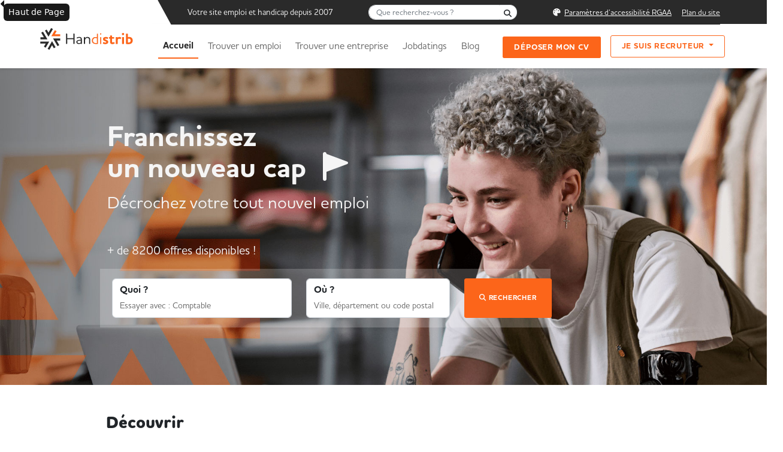

--- FILE ---
content_type: text/html; charset=UTF-8
request_url: https://www.handistrib.fr/
body_size: 22933
content:
<!DOCTYPE html>
<html lang="fr" class="">
	<script>
		window.dataLayer = window.dataLayer || [];
	</script>
	<head>
		<script type="text/javascript">
			window.gdprAppliesGlobally = true;
(function () {
function a(e) {
if (!window.frames[e]) {
if (document.body && document.body.firstChild) {
var t = document.body;
var n = document.createElement("iframe");
n.style.display = "none";
n.name = e;
n.title = e;
t.insertBefore(n, t.firstChild)
} else {
setTimeout(function () {
a(e)
}, 5)
}
}
}
function e(n, r, o, c, s) {
function e(e, t, n, a) {
if (typeof n !== "function") {
return
}
if (!window[r]) {
window[r] = []
}
var i = false;
if (s) {
i = s(e, t, n)
}
if (! i) {
window[r].push({command: e, parameter: t, callback: n, version: a})
}
}
e.stub = true;
function t(a) {
if (!window[n] || window[n].stub !== true) {
return
}
if (! a.data) {
return
}
var i = typeof a.data === "string";
var e;
try {
e = i ? JSON.parse(a.data) : a.data
} catch (t) {
return
}
if (e[o]) {
var r = e[o];
window[n](r.command, r.parameter, function (e, t) {
var n = {};
n[c] = {
returnValue: e,
success: t,
callId: r.callId
};
a.source.postMessage(i ? JSON.stringify(n) : n, "*")
}, r.version)
}
}
if (typeof window[n] !== "function") {
window[n] = e;
if (window.addEventListener) {
window.addEventListener("message", t, false)
} else {
window.attachEvent("onmessage", t)
}
}
}
e("__tcfapi", "__tcfapiBuffer", "__tcfapiCall", "__tcfapiReturn");
a("__tcfapiLocator");
(function (e) {
var t = document.createElement("script");
t.id = "spcloader";
t.type = "text/javascript";
t.async = true;
t.src = "https://sdk.privacy-center.org/" + e + "/loader.js?target=" + document.location.hostname;
t.charset = "utf-8";
var n = document.getElementsByTagName("script")[0];
n.parentNode.insertBefore(t, n)
})("a5c68e58-d520-4b8b-9ebc-15ea4b12f02b")
})();
		</script>
		<style>
			.block {
				background-image: url('/img/bg-mdh-hd.png');
			}
			.section-tic {
				background-image: url("/img/svg/tic_hd.svg");
			}
			.section-tic-light {
				background-image: url('/img/svg/tic_light_hd.svg');
			}
			.section-hexa {
				background-image: url('/img/svg/poly_hd.svg');
			}
			.bg-generic {
				background: url('/img/hero/hero-generic-hd.jpg') 50% 0;
			}
			@media(max-width: 991px) {
				.section-hexa {
					background-image: url('/img/svg/poly_hd_mobile.svg');
				}
			}
		</style>

				<!-- Google Tag Manager -->
		<script>
			(function (w, d, s, l, i) {
w[l] = w[l] || [];
w[l].push({'gtm.start': new Date().getTime(), event: 'gtm.js'});
var f = d.getElementsByTagName(s)[0],
j = d.createElement(s),
dl = l != 'dataLayer' ? '&l=' + l : '';
j.async = true;
j.src = 'https://www.googletagmanager.com/gtm.js?id=' + i + dl;
f.parentNode.insertBefore(j, f);
})(window, document, 'script', 'dataLayer', "GTM-PMFS2HL9");
		</script>
		<!-- End Google Tag Manager -->

<!-- GTM MH REMONTEE STATS GA UNIFIED-->
<script>
(function(w,d,s,l,i){w[l]=w[l]||[];w[l].push({'gtm.start':
new Date().getTime(),event:'gtm.js'});var f=d.getElementsByTagName(s)[0],
j=d.createElement(s),dl=l!='dataLayerMH'?'&l='+l:'';j.async=true;j.src=
'https://www.googletagmanager.com/gtm.js?id='+i+dl;f.parentNode.insertBefore(j,f);
})(window,document,'script','dataLayerMH','GTM-P5RC9B9');
</script>

		
		
		<meta charset="UTF-8">
		<title>Travailleur Handicapé : votre site d&#039;offres d&#039;emploi | Handistrib</title>
	<script type="application/ld+json">
    {
      "@context": "https://schema.org",
      "@type": "Organization",
      "url": "https://www.handistrib.fr",
      "logo": "https://www.handistrib.fr/img/logos/logo-handistrib.png"
    }
    </script>
		<meta name="description" content="Handistrib.fr : le site Emploi et Handicap de référence. Déposez votre CV, consultez les offres d&#039;emploi et participez à des journées de recrutement.">
		<meta name="viewport" content="width=device-width, initial-scale=1">
		
		
		<link rel="canonical" href="https://www.handistrib.fr/"/>

		<link rel="icon" type="image/x-icon" href="/favicon_hd.ico"/>
		<link rel="icon" type="image/png" sizes="16x16" href="/favicon_hd_16x16.png">
		<link rel="icon" type="image/png" sizes="32x32" href="/favicon_hd_32x32.png">
		<link rel="apple-touch-icon" sizes="180x180" href="/apple-touch-icon_hd.png">
		<link rel="icon" type="image/png" sizes="192x192" href="/android-chrome_hd_192x192.png">
		<link rel="icon" type="image/png" sizes="512x512" href="/android-chrome_hd_512x512.png">

				<meta name="image" property="og:image" content="https://www.handistrib.fr/img/logos/logo-handistrib.png"/>
		<meta name="twitter:image" content="https://www.handistrib.fr/img/logos/logo-handistrib.png"/>
		
		<link href="https://cdn.jsdelivr.net/npm/bootstrap@5.2.1/dist/css/bootstrap.min.css" rel="stylesheet" integrity="sha384-iYQeCzEYFbKjA/T2uDLTpkwGzCiq6soy8tYaI1GyVh/UjpbCx/TYkiZhlZB6+fzT" crossorigin="anonymous">
		<script src="https://kit.fontawesome.com/d48bf2d112.js" crossorigin="anonymous"></script>

		<link rel="stylesheet" href="/css/style.css">
		<link rel="stylesheet" type="text/css" href="https://cdn.jsdelivr.net/npm/slick-carousel@1.8.1/slick/slick.min.css" integrity="sha384-apVKizfnc47FlKPc85Q33R8Aj6XxG8IlV93+fIXzy16HGE9CgKYL4Bd1nVP36zuR" crossorigin="anonymous" referrerpolicy="no-referrer"/>

		<link rel="stylesheet" href="/css/slick.css">
		<link rel="stylesheet" href="/css/slick-theme.css">
		<link
		rel="stylesheet" href="https://cdnjs.cloudflare.com/ajax/libs/tom-select/2.2.2/css/tom-select.bootstrap5.min.css" integrity="sha512-mNN7o87hQqtNCCGWxFVdlVdaKF6d4S1wVMi3+ftJYnW572YIo0KPjK1Cns5SPlyCtKGp1Nu+z26MJUNXmpbjKA==" crossorigin="anonymous" referrerpolicy="no-referrer"/>
					<link rel="stylesheet" href="https://code.jquery.com/ui/1.14.1/themes/ui-lightness/jquery-ui.min.css" integrity="sha384-tccuN5d/gAkwCFRiC0aECYUKFKkFmq26gO5Wad1vHRGGUym/IiozQ7/bpeU19eaU" crossorigin="anonymous" referrerpolicy="no-referrer"/>
		<script src="https://cdnjs.cloudflare.com/ajax/libs/jquery/3.7.1/jquery.min.js" integrity="sha384-1H217gwSVyLSIfaLxHbE7dRb3v4mYCKbpQvzx0cegeju1MVsGrX5xXxAvs/HgeFs" crossorigin="anonymous" referrerpolicy="no-referrer"></script>
		<link rel="preconnect" href="https://fonts.googleapis.com">
		<link rel="preconnect" href="https://fonts.gstatic.com" crossorigin>
		<link href="https://fonts.googleapis.com/css2?family=Albert+Sans:wght@400;600;700;800;900&display=swap" rel="stylesheet">
		<link
		href="https://use.typekit.net/vuk1mlx.css" rel="stylesheet">
		<!-- HoushkaPro -->
		<link rel="stylesheet" href="/css/accessconfig.min.css" type="text/css" media="screen"/>
		<script src="/js/accessconfig.js" type="text/javascript"></script>

					<script> gtag('config', 'AW-706454968'); </script>

						</head>

	<body
		class="d-flex flex-column h-100 tk-houschka-pro fw-500">
		<!-- Google Tag Manager (noscript) -->
		<noscript>
			<iframe src='https://www.googletagmanager.com/ns.html?id=GTM-PMFS2HL9' height="0" width="0" style="display:none;visibility:hidden"></iframe>
		</noscript>
		<!-- End Google Tag Manager (noscript) -->
		<header role="banner">
			<div class="container-fluid text-center">
				<div class="container navbar-collapse">
					<style>
	.back-to-top {
		cursor: pointer;
		position: fixed;
		bottom: 40px;
		right: 20px;
		display: none;
		padding: 10px 10px 5px;
		border-radius: 50%;
	}
	.btn-scrollTop {
		color: #FFF;
		background-color: var(--black-color) !important;
	}
	.btn-scrollTop:hover {
		color: #111 !important;
		background-color: #FFF;
	}
	@media(max-width: 480px) {

		.back-to-top {
			bottom: 80px !important;
		}


	}
</style>
<script>
	$(document).ready(function () {
$(window).scroll(function () {
if ($(this).scrollTop() > 50) {
$('#back-to-top').fadeIn();
} else {
$('#back-to-top').fadeOut();
}
});
// scroll body to 0px on click
$('#back-to-top').click(function () {
$('#back-to-top').tooltip('hide');
$('body,html').animate({
scrollTop: 0
}, 800);
return false;
});

$('#back-to-top').tooltip('show');
});
</script>

<div class="px-10">
	<a id="back-to-top" style="z-index:99999999999999!important;" href="#accueil" class="btn btn-scrollTop btn-sm back-to-top to_top_blog" title="Haut de Page" data-toggle="tooltip" data-placement="left">
		<span class="fa fa-chevron-up fs-4"></span>
	</a>
</div>

					<div class="d-block d-sm-none">
						<script>
	$(document).ready(function () {
		$('#toggle').click(function () {
			$(this).toggleClass('active');
			$('#overlay').toggleClass('open');
			
			if ($("#toggle").hasClass("active")) {
				$("#toggle").attr('aria-expanded', 'true');
				$("#myButton").html("FERMER");
			} else {
				$("#toggle").attr('aria-expanded', 'false');
				$("#myButton").html("MENU");
			}
		});

		$('#menu-link li').click(function () {
			$(this).toggleClass('active');
			$('#overlay').toggleClass('open');
		});
	});
</script>
<div class="container-fluid bg-white d-block d-sm-none">
	<nav class="navbar navbar-expand-lg bg-white fixed-top">
		<div class="container-fluid">
			<div class="container">
				<div class="row justify-content-between bg-white">
					<div class="col-6 d-flex align-items-center">
						<a class="navbar-brand" href="/">
							<img src="/img/logos/logo-handistrib.svg" class="img-fluid" alt="Handistrib - Retour à l'accueil" />
						</a>
					</div>
					<div class="col-4 d-flex align-items-center justify-content-end">
						<button type="button" class="button_container border-0 bg-transparent" id="toggle" aria-expanded="false" aria-controls="overlay">
							<span class="top"></span>
							<span class="middle"></span>
							<span class="bottom"></span>
							<span class="bottom_bottom fw-bold" id="myButton">MENU</span>
						</button>
					</div>
				</div>
			</div>
		</div>
	</nav>
</div>

<div class="overlay" id="overlay">
	<nav class="overlay-menu">
		<div class="col-12">
			<div class="ps-3 mt-3 w-75 form-nav">
				
<form name="global_search" method="get" action="/test" role="search" id="global-search-mobile">
<div class="input-group">
<label class="visually-hidden form-label" for="global_search_keyword">Que recherchez-vous ?</label>
<input type="text" id="global_search_keyword" name="global_search[keyword]" placeholder="Que recherchez-vous ?" class="border-end-0 border rounded-5 rounded-end fs-8 form-control" id="global-search" />
<button class="btn bg-white border-start-0 border rounded-5 rounded-start p-0 ml-n2" type="submit"><i aria-hidden="true" class="fa-solid fa-magnifying-glass fs-8 px-2"></i><span class="visually-hidden">Rechercher</span></button>
</div>
</form>

			</div>
		</div>
		<ul class="navbar-nav ml-auto nav nav-pills w-100" id="menu-link">
			<li class="">
				<a class="active" aria-current="page" href="/">Accueil</a>
			</li>
			<li class="">
				<a class="" href="/emploi">Trouver un emploi</a>
			</li>
			<li class="">
				<a class="" href="/entreprises/">Trouver une entreprise</a>
			</li>
			<li class="">
				<a class="" href="/jobdating"><span lang="en">Jobdatings</span></a>
			</li>
			<li class="">
				<a class="border-bottom " href="/blog/">Blog</a>
			</li>
			
			<li id="mobile_accessibility" class="w-75 text-center">
							</li>
						
			<li class="mt-4 ms-4">
				<a class="btn-main text-uppercase fs-8 fw-bold text-white w-75 text-center" 
				aria-current="page" href="/deposer-son-cv">Déposer mon CV</a>
			</li>
			<li class="mt-2 ms-4">
				<a class="btn-outline-main text-uppercase fs-8 fw-bold w-75 text-center text-main" 
				href="https://recruteur.jobinlive.com/contact" target="_blank" data-trk-click-recruteur="je-suis-recruteur">Je suis recruteur</a>
			</li>
		</ul>
	</nav>
</div>

					</div>
					<div class="d-none d-sm-block bg-white">
						<nav class="navbar navbar-expand-lg bg-white fixed-top mt-0 pt-0 pb-0" role="navigation" id="site-navigation">
							<div class="container-fluid px-0" id="top-header">
								<div class="container px-0">
									<div class="row pe-2">
										<div class="col-10 offset-lg-2 d-flex align-items-center" id="top-nav">
											<img style="height: 41px;" id="triangle_svg" src="/img/svg/triangle.svg">
											<div
												class="d-flex flex-directin-row justify-content-between align-items-center w-100 bg-dark text-light fs-8">
																								<div id="top-nav-text" class="p-2 flex-fill text-start fs-7">Votre site emploi et handicap depuis 2007</div>
												<div class="p-2 flex-fill">
													
<form name="global_search" method="get" action="/test" role="search" id="global-search-desktop">
<div class="input-group">
<label class="visually-hidden form-label" for="global_search_keyword">Que recherchez-vous ?</label>
<input type="text" id="global_search_keyword" name="global_search[keyword]" placeholder="Que recherchez-vous ?" class="border-end-0 border rounded-5 rounded-end fs-8 form-control" id="global-search" />
<button class="btn bg-white border-start-0 border rounded-5 rounded-start p-0 ml-n2" type="submit"><i aria-hidden="true" class="fa-solid fa-magnifying-glass fs-8 px-2"></i><span class="visually-hidden">Rechercher</span></button>
</div>
</form>

												</div>
												<div class="p-2 flex-fill pe-0">
													<ul class="list-inline mb-0 text-end">
														<li class="list-inline-item" id="desktop_accessibility"></li>
														<li class="list-inline-item">
															<a class="text-light offset-underline-5" href="/plan-de-site">Plan du site</a>
														</li>
													</ul>
												</div>
											</div>
																					</div>
									</div>
								</div>
							</div>
							<div class="container-fluid shadow-sm px-0" id="navi">
								<div class="container px-0">
									<div class="row my-3">
										<div class="col-2">
											<a class="navbar-brand" href="/">
												<img src="/img/logos/logo-handistrib.svg" id="logo" class="w200" alt="Handistrib - Retour à l'accueil"/>
											</a>
											<button class="navbar-toggler" type="button" data-bs-toggle="collapse" data-bs-target="#navbarSupportedContent" aria-controls="navbarSupportedContent" aria-expanded="false" aria-label="Toggle navigation">
												<span class="navbar-toggler-icon"></span>
											</button>
										</div>
										<div class="col-10 d-flex align-items-center text-light fs-6">
											<div class="collapse navbar-collapse" id="navbarSupportedContent">
												<ul class="navbar-nav me-auto mb-2 mb-lg-0 fw-bold fs-6">
													<li class="nav-item me-2">
														<a class="nav-link active" aria-current="page" href="/">Accueil</a>
													</li>
													<li class="nav-item me-2">
														<a class="nav-link " href="/emploi">Trouver un emploi</a>
													</li>
													<li class="nav-item me-2">
														<a class="nav-link " href="/entreprises/">Trouver une entreprise</a>
													</li>
													<li class="nav-item me-2">
														<a class="nav-link " href="/jobdating">
															<span lang="en">Jobdatings</span>
														</a>
													</li>
													<li class="nav-item">
														<a class="nav-link " href="/blog/">Blog</a>
													</li>
												</ul>

												<div class="d-flex align-items-center">
													<div class="flex-fill me-3">
														<a class="btn-main text-uppercase fs-8 fw-bold h40" aria-current="page" href="/deposer-son-cv">Déposer mon CV</a>
													</div>
													<div class="flex-fill">
														<div class="dropdown">
															<button class="btn-outline-main text-uppercase fs-8 fw-bold dropdown-toggle" type="button" data-bs-toggle="dropdown" aria-expanded="false">
																Je suis recruteur
															</button>
															<ul class="dropdown-menu">
																<li>
																	<a class="dropdown-item fs-6" href="https://recruteur.jobinlive.com/contact" target="_blank" 
																		data-trk-click-recruteur="je-suis-recruteur">Diffuser ma première offre</a>
																</li>
																<li>
																	<a class="dropdown-item fs-6" href="https://recruteur.jobinlive.com" target="_blank" 
																		data-trk-click-recruteur="je-suis-recruteur">Espace de connexion client</a>
																</li>
															</ul>
														</div>
													</div>
												</div>
											</div>
										</div>
									</div>
								</div>
							</div>
						</nav>
					</div>
				</div>
			</div>
		</header>
		<main>
			<div class="flex-shrink-0" id="page-content"></div>
			
	<style>
	.hide-me[aria-expanded="true"] {display: none;}
		#hero-home {
			background: url("/img/hero/hero-homepage-hd.jpg");
			background-size: cover;
		}
		.section-article-svg {
			background-image: url("/img/svg/poly_hd.svg");
			background-repeat: no-repeat;
			background-size: 30%;
			padding-top: 55px;
			padding-bottom: 35px;
			padding-left: 55px;
			margin-top: -20px;
			margin-left: -50px;
			font-size: 2.5rem;
		}
		@media(max-width: 991px) {
			.section-hexa4 {
				background-size: 30% !important;
				padding-left: 70px !important;
				margin-left: -60px !important;
				background-image: url("/img/svg/poly_hd_mobile.svg");
				background-repeat: no-repeat;
				font-size: 1.7rem !important;
				color: 1px solid var(--black-color);
			}
		}
	</style>

	<div id="jobSuccessToast" class="toast mt-5" role="alert" aria-live="assertive" aria-atomic="true">
		<div class="toast-header">
			<strong class="me-auto">Bien reçu</strong>
			<button type="button" class="btn-close" data-bs-dismiss="toast" aria-label="Close"></button>
		</div>
		<div class="toast-body success_toast_body">
					</div>
	</div>

	<section>
		<div class="container-fluid px-4 py-5 bg-secondary" id="hero-home">
			<div class="container">

				<div class="row align-items-center g-5 py-5">
					<div class="col-lg-8 offset-lg-1">
						<h1 class="display-5 fw-bold lh-1 mb-3 text-light">Franchissez<br/>un nouveau cap <i aria-hidden='true' class='fa-solid fa-flag-pennant ms-3'></i></h1>
						<h2 class="lead text-light fs-3 d-none d-sm-block">Décrochez  votre tout nouvel emploi</h2>
						<h2 class="lead text-light fs-3 d-block d-sm-none">Décrochez<br/>votre tout nouvel emploi</h2>

												<p class="lead mt-5 text-light">+ de
							8200
							offres disponibles !
						</p>
						
						<div class="row py-3 px-1 form_hp" style="">
							<form name="search_job" method="get" id="JobSearchForm" class="d-flex flex-direction-row align-items-center">
							<div class="col-10 form-floating col-lg-5 ms-1 me-4 form_hp_field_what">
								<input type="text" id="search_job_keyword" name="search_job[keyword]" placeholder="Essayer avec : Comptable" class="form-control" />
								<label class="fw-bold form-label" for="search_job_keyword">Quoi ?</label>
							</div>
							<div class="form-floating col-lg-4 form_hp_field_where">
								<input type="text" id="search_job_mobility" name="search_job[mobility]" placeholder="Ville, département ou code postal" class="form-control" />
								<label class="fw-bold form-label" for="search_job_mobility">Où ?</label>
							</div>
							<div class="col-lg-3 text-center ps-4 d-none d-sm-block">
								<button class="d-none d-sm-block btn-main text-uppercase fs-10 fw-bold d-block py-4 px-4">
									<i aria-hidden="true" class="fa-solid fa-magnifying-glass"></i>
									Rechercher</button>
							</div>
							<div class="text-center d-block d-sm-none bg-main" style="margin-left:-10px!important; height: 66px;">
								<button class="d-block d-sm-none btn-main text-uppercase fs-6 d-block">
									<i style="font-size: 1.5rem; margin-top: 12px;" aria-hidden="true" class="fa-solid fa-magnifying-glass ms-2"></i>
								</button>
							</div>
							</form>
						</div>
					</div>
				</div>
			</div>
		</div>
	</section>

<section>
    <div class="container">
                
                                    <div class="row" id="home-companies">
                    <div class="col-lg-7 col-12 offset-lg-1">
                        <h4 class="fs-3 mt-5 mb-4 tk-houschka-rounded">
                            <span class="fw-900 d-block">Découvrir</span> leurs engagements
                        </h4>
                        <ul class="row list-unstyled">
                                                            <li class="col-lg-3 col-6 mb-2">
                                    <a href="/entreprises/134/Action-France">
                                        <img src="https://jobboard-admin.jobinlive.com/img/entreprises/134/action-logo.png"
                                             class="w150"
                                             alt="Découvrez Action France"/>
                                    </a>
                                </li>
                                                            <li class="col-lg-3 col-6 mb-2">
                                    <a href="/entreprises/90/Brico-Cash">
                                        <img src="https://jobboard-admin.jobinlive.com/img/entreprises/90/Bricocash-logo.png"
                                             class="w150"
                                             alt="Découvrez Brico Cash"/>
                                    </a>
                                </li>
                                                            <li class="col-lg-3 col-6 mb-2">
                                    <a href="/entreprises/92/Bricomarche">
                                        <img src="https://jobboard-admin.jobinlive.com/img/entreprises/92/bricomarche-logo.png"
                                             class="w150"
                                             alt="Découvrez Bricomarché"/>
                                    </a>
                                </li>
                                                            <li class="col-lg-3 col-6 mb-2">
                                    <a href="/entreprises/91/Bricorama">
                                        <img src="https://jobboard-admin.jobinlive.com/img/entreprises/91/Bricorama - logo.png"
                                             class="w150"
                                             alt="Découvrez Bricorama"/>
                                    </a>
                                </li>
                                                            <li class="col-lg-3 col-6 mb-2">
                                    <a href="/entreprises/126/Chaussea">
                                        <img src="https://jobboard-admin.jobinlive.com/img/entreprises/126/chaussea-logo-entreprise.png"
                                             class="w150"
                                             alt="Découvrez Chaussea"/>
                                    </a>
                                </li>
                                                            <li class="col-lg-3 col-6 mb-2">
                                    <a href="/entreprises/84/Groupement-Mousquetaires">
                                        <img src="https://jobboard-admin.jobinlive.com/img/entreprises/84/logo-groupement-mousquetaires.png"
                                             class="w150"
                                             alt="Découvrez Groupement Mousquetaires"/>
                                    </a>
                                </li>
                                                            <li class="col-lg-3 col-6 mb-2">
                                    <a href="/entreprises/87/Intermarche">
                                        <img src="https://jobboard-admin.jobinlive.com/img/entreprises/87/Intermarche - logo.png"
                                             class="w150"
                                             alt="Découvrez Intermarché"/>
                                    </a>
                                </li>
                                                            <li class="col-lg-3 col-6 mb-2">
                                    <a href="/entreprises/86/Netto">
                                        <img src="https://jobboard-admin.jobinlive.com/img/entreprises/86/netto-logo.png"
                                             class="w150"
                                             alt="Découvrez Netto"/>
                                    </a>
                                </li>
                                                    </ul>
                        <a class="btn btn-outline-danger text-uppercase fs-8 fw-bold px-3 py-2 mt-2 mb-5"
                           href="/entreprises/">
                            Voir toutes les entreprises
                        </a>
                    </div>

                    <div class="col-12 col-lg-3 mt-8 pt-6 offset-lg-1 text-end">
                        <div>
                            
                        </div>
                    </div>
                </div>
                        </div>
</section>



		<section>
	<div class="container-fluid py-1 pb-5 bg-light job-carousel">
		<div class="container overflow-hidden">
			<div id="job_carousel" class="row align-items-center g-5 pt-5 mobile">
				<div class="col-xs-12 col-lg-10 offset-lg-1">
					<h2 class="fw-900 py-5 section-hexa section-hexa_margin section-hexa2">Les opportunités du moment
						<div class="slick-container float-end">
							<div id="job_desktop_carousel_control" class="custom-controls">
								<a class="btn btn-slider-inactive btn-sm rounded-1 carousel-nav carousel-prev carousel_last_jobs_prev">
									<i aria-hidden="true" class="fa-solid fa-arrow-left"></i>
								</a>
								<a class="btn btn-dark btn-sm rounded-1 carousel-nav carousel-next carousel_last_jobs_next">
									<i aria-hidden="true" class="fa-solid fa-arrow-right"></i>
								</a>
							</div>
						</div>
					</h2>
					<div class="row slick-slider pt-5 overflow-hidden">
																				


	<a role="link" data-href="/emploi/JR104940_1767887053" class="text-decoration-none text-dark col-6 job-item">
		<div class="card job_card mb-4 rounded-1 border border-light h-100">
			<div class="card-body px-0 h320">
				<div class="d-flex align-items-stretch px-3 mb-3">
					<div class="pt-2">
						<img src="https://jobboard-admin.jobinlive.com/img/recruteurs/2918/Cultura_logo.png" loading="" class="w120 bg-white border border-light rounded-1" style="margin-top: -80px !important; z-index: 9999;" alt="" aria-hidden="true"/>
					</div>
					<div class=" flex-grow-1 text-end align-self-end fs-8 fst-italic text-dark-50">
													Il y a 13 jours											</div>
				</div>

				<div class="d-flex align-items-stretch">
					<div class="w-100">
						<h3 class="fw-900 fs-6 px-3">Responsable de Secteur Editorial (f/h)</h3>
						<h4 class="fs-8 px-3">Cultura</h4>
					</div>
				</div>
								<ul class="list-unstyled fs-7 text-grey" style="height: 35px; padding-left: 15px;">
											<li>
							<i aria-hidden="true" class="fa-solid fa-file me-2"></i>
							Contrat : CDI</li>
																<li>
														<i aria-hidden="true" class="fa-solid fa-location-dot me-2"></i>
							Lieu : Chasseneuil
															(36)
																											</li>
					
				</ul>
				<p class="px-3 fs-7 text-grey">Chez Cultura, on a une mission : faire vivre et aimer la culture...</p>
				<div class="text-end">
					<span class="btn-main fs-8 fw-bold rounded-pill btn-no-right-radius">
						Voir l'offre
						<i aria-hidden="true" class="fa-solid job_right_arrow fa-arrow-right"></i>
					</span>
				</div>
			</div>
		</div>
	</a>
																				


	<a role="link" data-href="/emploi/JR104911_1767707562" class="text-decoration-none text-dark col-6 job-item">
		<div class="card job_card mb-4 rounded-1 border border-light h-100">
			<div class="card-body px-0 h320">
				<div class="d-flex align-items-stretch px-3 mb-3">
					<div class="pt-2">
						<img src="https://jobboard-admin.jobinlive.com/img/recruteurs/2918/Cultura_logo.png" loading="" class="w120 bg-white border border-light rounded-1" style="margin-top: -80px !important; z-index: 9999;" alt="" aria-hidden="true"/>
					</div>
					<div class=" flex-grow-1 text-end align-self-end fs-8 fst-italic text-dark-50">
													Il y a 15 jours											</div>
				</div>

				<div class="d-flex align-items-stretch">
					<div class="w-100">
						<h3 class="fw-900 fs-6 px-3">Conseiller de vente LIBRAIRIE (h/f)</h3>
						<h4 class="fs-8 px-3">Cultura</h4>
					</div>
				</div>
								<ul class="list-unstyled fs-7 text-grey" style="height: 35px; padding-left: 15px;">
											<li>
							<i aria-hidden="true" class="fa-solid fa-file me-2"></i>
							Contrat : CDD</li>
																<li>
														<i aria-hidden="true" class="fa-solid fa-location-dot me-2"></i>
							Lieu : Chasseneuil
															(36)
																											</li>
					
				</ul>
				<p class="px-3 fs-7 text-grey">Chez Cultura, on a une mission : faire vivre et aimer la culture...</p>
				<div class="text-end">
					<span class="btn-main fs-8 fw-bold rounded-pill btn-no-right-radius">
						Voir l'offre
						<i aria-hidden="true" class="fa-solid job_right_arrow fa-arrow-right"></i>
					</span>
				</div>
			</div>
		</div>
	</a>
																				


	<a role="link" data-href="/emploi/JR104847_1767713716" class="text-decoration-none text-dark col-6 job-item">
		<div class="card job_card mb-4 rounded-1 border border-light h-100">
			<div class="card-body px-0 h320">
				<div class="d-flex align-items-stretch px-3 mb-3">
					<div class="pt-2">
						<img src="https://jobboard-admin.jobinlive.com/img/recruteurs/2918/Cultura_logo.png" loading="" class="w120 bg-white border border-light rounded-1" style="margin-top: -80px !important; z-index: 9999;" alt="" aria-hidden="true"/>
					</div>
					<div class=" flex-grow-1 text-end align-self-end fs-8 fst-italic text-dark-50">
													Il y a 15 jours											</div>
				</div>

				<div class="d-flex align-items-stretch">
					<div class="w-100">
						<h3 class="fw-900 fs-6 px-3">Business Developer Marketplace (f/h)</h3>
						<h4 class="fs-8 px-3">Cultura</h4>
					</div>
				</div>
								<ul class="list-unstyled fs-7 text-grey" style="height: 35px; padding-left: 15px;">
											<li>
							<i aria-hidden="true" class="fa-solid fa-file me-2"></i>
							Contrat : CDI</li>
																<li>
														<i aria-hidden="true" class="fa-solid fa-location-dot me-2"></i>
							Lieu : Mérignac
															(33)
																											</li>
					
				</ul>
				<p class="px-3 fs-7 text-grey">La culture avec un grand AAAH !
Nous nous donnons pour mission de...</p>
				<div class="text-end">
					<span class="btn-main fs-8 fw-bold rounded-pill btn-no-right-radius">
						Voir l'offre
						<i aria-hidden="true" class="fa-solid job_right_arrow fa-arrow-right"></i>
					</span>
				</div>
			</div>
		</div>
	</a>
																				


	<a role="link" data-href="/emploi/R17089_1767695955" class="text-decoration-none text-dark col-6 job-item">
		<div class="card job_card mb-4 rounded-1 border border-light h-100">
			<div class="card-body px-0 h320">
				<div class="d-flex align-items-stretch px-3 mb-3">
					<div class="pt-2">
						<img src="https://jobboard-admin.jobinlive.com/img/recruteurs/1710/maisons_du_monde_logo.png" loading="" class="w120 bg-white border border-light rounded-1" style="margin-top: -80px !important; z-index: 9999;" alt="" aria-hidden="true"/>
					</div>
					<div class=" flex-grow-1 text-end align-self-end fs-8 fst-italic text-dark-50">
													Il y a 15 jours											</div>
				</div>

				<div class="d-flex align-items-stretch">
					<div class="w-100">
						<h3 class="fw-900 fs-6 px-3">Directeur de Magasin (f/h) CDD 2 mois</h3>
						<h4 class="fs-8 px-3">Maisons du Monde</h4>
					</div>
				</div>
								<ul class="list-unstyled fs-7 text-grey" style="height: 35px; padding-left: 15px;">
											<li>
							<i aria-hidden="true" class="fa-solid fa-file me-2"></i>
							Contrat : CDD</li>
																<li>
														<i aria-hidden="true" class="fa-solid fa-location-dot me-2"></i>
							Lieu : Saumur
															(49)
																											</li>
					
				</ul>
				<p class="px-3 fs-7 text-grey">Chez Maisons du Monde, nous donnons vie aux inspirations !
Engagés...</p>
				<div class="text-end">
					<span class="btn-main fs-8 fw-bold rounded-pill btn-no-right-radius">
						Voir l'offre
						<i aria-hidden="true" class="fa-solid job_right_arrow fa-arrow-right"></i>
					</span>
				</div>
			</div>
		</div>
	</a>
																				


	<a role="link" data-href="/emploi/REF52529A" class="text-decoration-none text-dark col-6 job-item">
		<div class="card job_card mb-4 rounded-1 border border-light h-100">
			<div class="card-body px-0 h320">
				<div class="d-flex align-items-stretch px-3 mb-3">
					<div class="pt-2">
						<img src="https://jobboard-admin.jobinlive.com/img/recruteurs/2260/bricomarche_logo.png" loading="" class="w120 bg-white border border-light rounded-1" style="margin-top: -80px !important; z-index: 9999;" alt="" aria-hidden="true"/>
					</div>
					<div class=" flex-grow-1 text-end align-self-end fs-8 fst-italic text-dark-50">
													Il y a 15 jours											</div>
				</div>

				<div class="d-flex align-items-stretch">
					<div class="w-100">
						<h3 class="fw-900 fs-6 px-3">GESTIONNAIRE DE RAYONS (H/F)</h3>
						<h4 class="fs-8 px-3">Bricomarché</h4>
					</div>
				</div>
								<ul class="list-unstyled fs-7 text-grey" style="height: 35px; padding-left: 15px;">
											<li>
							<i aria-hidden="true" class="fa-solid fa-file me-2"></i>
							Contrat : CDI</li>
																<li>
														<i aria-hidden="true" class="fa-solid fa-location-dot me-2"></i>
							Lieu : Langoiran
															(33)
																											</li>
					
				</ul>
				<p class="px-3 fs-7 text-grey">Sous la responsabilité du Chef de magasin, vous êtes en charge du...</p>
				<div class="text-end">
					<span class="btn-main fs-8 fw-bold rounded-pill btn-no-right-radius">
						Voir l'offre
						<i aria-hidden="true" class="fa-solid job_right_arrow fa-arrow-right"></i>
					</span>
				</div>
			</div>
		</div>
	</a>
																				


	<a role="link" data-href="/emploi/REF52521W" class="text-decoration-none text-dark col-6 job-item">
		<div class="card job_card mb-4 rounded-1 border border-light h-100">
			<div class="card-body px-0 h320">
				<div class="d-flex align-items-stretch px-3 mb-3">
					<div class="pt-2">
						<img src="https://jobboard-admin.jobinlive.com/img/recruteurs/2260/bricomarche_logo.png" loading="" class="w120 bg-white border border-light rounded-1" style="margin-top: -80px !important; z-index: 9999;" alt="" aria-hidden="true"/>
					</div>
					<div class=" flex-grow-1 text-end align-self-end fs-8 fst-italic text-dark-50">
													Il y a 15 jours											</div>
				</div>

				<div class="d-flex align-items-stretch">
					<div class="w-100">
						<h3 class="fw-900 fs-6 px-3">BRICOMARCHE - CONSEILLER DE VENTE - VENDEUR SECTEUR...</h3>
						<h4 class="fs-8 px-3">Bricomarché</h4>
					</div>
				</div>
								<ul class="list-unstyled fs-7 text-grey" style="height: 35px; padding-left: 15px;">
											<li>
							<i aria-hidden="true" class="fa-solid fa-file me-2"></i>
							Contrat : CDI</li>
																<li>
														<i aria-hidden="true" class="fa-solid fa-location-dot me-2"></i>
							Lieu : Liffré
															(35)
																											</li>
					
				</ul>
				<p class="px-3 fs-7 text-grey">Acteur(trice) de la réussite du projet d’habitat de nos clients,...</p>
				<div class="text-end">
					<span class="btn-main fs-8 fw-bold rounded-pill btn-no-right-radius">
						Voir l'offre
						<i aria-hidden="true" class="fa-solid job_right_arrow fa-arrow-right"></i>
					</span>
				</div>
			</div>
		</div>
	</a>
																				


	<a role="link" data-href="/emploi/REF52501O" class="text-decoration-none text-dark col-6 job-item">
		<div class="card job_card mb-4 rounded-1 border border-light h-100">
			<div class="card-body px-0 h320">
				<div class="d-flex align-items-stretch px-3 mb-3">
					<div class="pt-2">
						<img src="https://jobboard-admin.jobinlive.com/img/recruteurs/2243/Intermarche_logo.png" loading="" class="w120 bg-white border border-light rounded-1" style="margin-top: -80px !important; z-index: 9999;" alt="" aria-hidden="true"/>
					</div>
					<div class=" flex-grow-1 text-end align-self-end fs-8 fst-italic text-dark-50">
													Il y a 15 jours											</div>
				</div>

				<div class="d-flex align-items-stretch">
					<div class="w-100">
						<h3 class="fw-900 fs-6 px-3">Employé Commercial Fruits-Légumes (H/F)</h3>
						<h4 class="fs-8 px-3">Intermarché</h4>
					</div>
				</div>
								<ul class="list-unstyled fs-7 text-grey" style="height: 35px; padding-left: 15px;">
											<li>
							<i aria-hidden="true" class="fa-solid fa-file me-2"></i>
							Contrat : CDI</li>
																<li>
														<i aria-hidden="true" class="fa-solid fa-location-dot me-2"></i>
							Lieu : Saint-Mathieu-de-Tréviers
															(34)
																											</li>
					
				</ul>
				<p class="px-3 fs-7 text-grey">Afin de renforcer son équipe , notre Intermarché, situé à Saint-Mathieu...</p>
				<div class="text-end">
					<span class="btn-main fs-8 fw-bold rounded-pill btn-no-right-radius">
						Voir l'offre
						<i aria-hidden="true" class="fa-solid job_right_arrow fa-arrow-right"></i>
					</span>
				</div>
			</div>
		</div>
	</a>
																				


	<a role="link" data-href="/emploi/REF52497E" class="text-decoration-none text-dark col-6 job-item">
		<div class="card job_card mb-4 rounded-1 border border-light h-100">
			<div class="card-body px-0 h320">
				<div class="d-flex align-items-stretch px-3 mb-3">
					<div class="pt-2">
						<img src="https://jobboard-admin.jobinlive.com/img/recruteurs/2243/Intermarche_logo.png" loading="" class="w120 bg-white border border-light rounded-1" style="margin-top: -80px !important; z-index: 9999;" alt="" aria-hidden="true"/>
					</div>
					<div class=" flex-grow-1 text-end align-self-end fs-8 fst-italic text-dark-50">
													Il y a 15 jours											</div>
				</div>

				<div class="d-flex align-items-stretch">
					<div class="w-100">
						<h3 class="fw-900 fs-6 px-3">EMPLOYE COMMERCIAL SECTEUR SEC (H/F)</h3>
						<h4 class="fs-8 px-3">Intermarché</h4>
					</div>
				</div>
								<ul class="list-unstyled fs-7 text-grey" style="height: 35px; padding-left: 15px;">
											<li>
							<i aria-hidden="true" class="fa-solid fa-file me-2"></i>
							Contrat : CDI</li>
																<li>
														<i aria-hidden="true" class="fa-solid fa-location-dot me-2"></i>
							Lieu : Rennes
															(35)
																											</li>
					
				</ul>
				<p class="px-3 fs-7 text-grey">Après une période d’intégration pendant laquelle vous vous familiariserez...</p>
				<div class="text-end">
					<span class="btn-main fs-8 fw-bold rounded-pill btn-no-right-radius">
						Voir l'offre
						<i aria-hidden="true" class="fa-solid job_right_arrow fa-arrow-right"></i>
					</span>
				</div>
			</div>
		</div>
	</a>
																				


	<a role="link" data-href="/emploi/R17045_1767621250" class="text-decoration-none text-dark col-6 job-item">
		<div class="card job_card mb-4 rounded-1 border border-light h-100">
			<div class="card-body px-0 h320">
				<div class="d-flex align-items-stretch px-3 mb-3">
					<div class="pt-2">
						<img src="https://jobboard-admin.jobinlive.com/img/recruteurs/1710/maisons_du_monde_logo.png" loading="" class="w120 bg-white border border-light rounded-1" style="margin-top: -80px !important; z-index: 9999;" alt="" aria-hidden="true"/>
					</div>
					<div class=" flex-grow-1 text-end align-self-end fs-8 fst-italic text-dark-50">
													Il y a 16 jours											</div>
				</div>

				<div class="d-flex align-items-stretch">
					<div class="w-100">
						<h3 class="fw-900 fs-6 px-3">Conseiller(e) de Vente</h3>
						<h4 class="fs-8 px-3">Maisons du Monde</h4>
					</div>
				</div>
								<ul class="list-unstyled fs-7 text-grey" style="height: 35px; padding-left: 15px;">
											<li>
							<i aria-hidden="true" class="fa-solid fa-file me-2"></i>
							Contrat : CDI</li>
																<li>
														<i aria-hidden="true" class="fa-solid fa-location-dot me-2"></i>
							Lieu : Tours
															(37)
																											</li>
					
				</ul>
				<p class="px-3 fs-7 text-grey">Chez Maisons du Monde, nous donnons vie aux inspirations !Engagés...</p>
				<div class="text-end">
					<span class="btn-main fs-8 fw-bold rounded-pill btn-no-right-radius">
						Voir l'offre
						<i aria-hidden="true" class="fa-solid job_right_arrow fa-arrow-right"></i>
					</span>
				</div>
			</div>
		</div>
	</a>
																				


	<a role="link" data-href="/emploi/REF52462J" class="text-decoration-none text-dark col-6 job-item">
		<div class="card job_card mb-4 rounded-1 border border-light h-100">
			<div class="card-body px-0 h320">
				<div class="d-flex align-items-stretch px-3 mb-3">
					<div class="pt-2">
						<img src="https://jobboard-admin.jobinlive.com/img/recruteurs/2244/netto_logo.png" loading="" class="w120 bg-white border border-light rounded-1" style="margin-top: -80px !important; z-index: 9999;" alt="" aria-hidden="true"/>
					</div>
					<div class=" flex-grow-1 text-end align-self-end fs-8 fst-italic text-dark-50">
													Il y a 16 jours											</div>
				</div>

				<div class="d-flex align-items-stretch">
					<div class="w-100">
						<h3 class="fw-900 fs-6 px-3">Apprenti Manager H/F</h3>
						<h4 class="fs-8 px-3">Netto</h4>
					</div>
				</div>
								<ul class="list-unstyled fs-7 text-grey" style="height: 35px; padding-left: 15px;">
											<li>
							<i aria-hidden="true" class="fa-solid fa-file me-2"></i>
							Contrat : Alternance</li>
																<li>
														<i aria-hidden="true" class="fa-solid fa-location-dot me-2"></i>
							Lieu : TOULON
															(83)
																											</li>
					
				</ul>
				<p class="px-3 fs-7 text-grey">Le magasin NETTO de TOULON vous propose d’intégrer une formation...</p>
				<div class="text-end">
					<span class="btn-main fs-8 fw-bold rounded-pill btn-no-right-radius">
						Voir l'offre
						<i aria-hidden="true" class="fa-solid job_right_arrow fa-arrow-right"></i>
					</span>
				</div>
			</div>
		</div>
	</a>
																				


	<a role="link" data-href="/emploi/REF52336R" class="text-decoration-none text-dark col-6 job-item">
		<div class="card job_card mb-4 rounded-1 border border-light h-100">
			<div class="card-body px-0 h320">
				<div class="d-flex align-items-stretch px-3 mb-3">
					<div class="pt-2">
						<img src="https://jobboard-admin.jobinlive.com/img/recruteurs/2244/netto_logo.png" loading="" class="w120 bg-white border border-light rounded-1" style="margin-top: -80px !important; z-index: 9999;" alt="" aria-hidden="true"/>
					</div>
					<div class=" flex-grow-1 text-end align-self-end fs-8 fst-italic text-dark-50">
													Il y a 19 jours											</div>
				</div>

				<div class="d-flex align-items-stretch">
					<div class="w-100">
						<h3 class="fw-900 fs-6 px-3">EMPLOYE BOULANGERIE (H/F)</h3>
						<h4 class="fs-8 px-3">Netto</h4>
					</div>
				</div>
								<ul class="list-unstyled fs-7 text-grey" style="height: 35px; padding-left: 15px;">
											<li>
							<i aria-hidden="true" class="fa-solid fa-file me-2"></i>
							Contrat : CDI</li>
																<li>
														<i aria-hidden="true" class="fa-solid fa-location-dot me-2"></i>
							Lieu : Tournon-sur-Rhône
															(07)
																											</li>
					
				</ul>
				<p class="px-3 fs-7 text-grey">Après une période d’intégration et de formation aux méthodes de notre...</p>
				<div class="text-end">
					<span class="btn-main fs-8 fw-bold rounded-pill btn-no-right-radius">
						Voir l'offre
						<i aria-hidden="true" class="fa-solid job_right_arrow fa-arrow-right"></i>
					</span>
				</div>
			</div>
		</div>
	</a>
																				


	<a role="link" data-href="/emploi/RBj8JqqR_1766575352" class="text-decoration-none text-dark col-6 job-item">
		<div class="card job_card mb-4 rounded-1 border border-light h-100">
			<div class="card-body px-0 h320">
				<div class="d-flex align-items-stretch px-3 mb-3">
					<div class="pt-2">
						<img src="https://jobboard-admin.jobinlive.com/img/recruteurs/3023/celio.jpg" loading="" class="w120 bg-white border border-light rounded-1" style="margin-top: -80px !important; z-index: 9999;" alt="" aria-hidden="true"/>
					</div>
					<div class=" flex-grow-1 text-end align-self-end fs-8 fst-italic text-dark-50">
													Il y a 28 jours											</div>
				</div>

				<div class="d-flex align-items-stretch">
					<div class="w-100">
						<h3 class="fw-900 fs-6 px-3">Stockiste (Réserviste) 24h - F/H</h3>
						<h4 class="fs-8 px-3">CELIO</h4>
					</div>
				</div>
								<ul class="list-unstyled fs-7 text-grey" style="height: 35px; padding-left: 15px;">
											<li>
							<i aria-hidden="true" class="fa-solid fa-file me-2"></i>
							Contrat : CDI</li>
																<li>
														<i aria-hidden="true" class="fa-solid fa-location-dot me-2"></i>
							Lieu : Chambéry
															(73)
																											</li>
					
				</ul>
				<p class="px-3 fs-7 text-grey">normal de découvrir nos offres !...En tant que vendeur.euse Stockiste...</p>
				<div class="text-end">
					<span class="btn-main fs-8 fw-bold rounded-pill btn-no-right-radius">
						Voir l'offre
						<i aria-hidden="true" class="fa-solid job_right_arrow fa-arrow-right"></i>
					</span>
				</div>
			</div>
		</div>
	</a>
											</div>
				</div>
				<div id="job_mobile_carousel_control" class="custom-controls">
					<a class="btn btn-slider-inactive btn-sm rounded-1 carousel-nav carousel-prev carousel_last_jobs_prev me-1">
						<i aria-hidden="true" class="fa-solid fa-arrow-left"></i>
					</a>
					<a class="btn btn-dark btn-sm rounded-1 carousel-nav carousel-next carousel_last_jobs_next ms-1">
						<i aria-hidden="true" class="fa-solid fa-arrow-right"></i>
					</a>
				</div>
			</div>
		</div>
	</div>
</section>

	<link rel="stylesheet" href="https://code.jquery.com/ui/1.14.1/themes/ui-lightness/jquery-ui.min.css" integrity="sha384-tccuN5d/gAkwCFRiC0aECYUKFKkFmq26gO5Wad1vHRGGUym/IiozQ7/bpeU19eaU" crossorigin="anonymous" referrerpolicy="no-referrer"/>
	<script src="https://code.jquery.com/ui/1.14.1/jquery-ui.min.js" integrity="sha384-SStJQoPipVtHHnIgUfDI+jTAbSyU+HMbhwt2XRRNpLIRFg9VguopT6Y4+cdOlkqg" crossorigin="anonymous" referrerpolicy="no-referrer"></script>
	<script>
		$(document).ready(function () {
$('.slick-slider').slick({
dots: false,
infinite: false,
arrows: false,
speed: 300,
lazyLoad: 'ondemand',
draggable: false,
slidesToShow: 3,
slidesToScroll: 3,
autoplay: false,
autoplaySpeed: 10000,
centerPadding: '20',
responsive: [
{
breakpoint: 1024,
settings: {
slidesToShow: 3,
slidesToScroll: 3,
infinite: true,
dots: false
}
}, {
breakpoint: 600,
settings: {
slidesToShow: 2,
slidesToScroll: 2,
infinite: true,
dots: false
}
}, {
breakpoint: 480,
settings: {
slidesToShow: 1,
slidesToScroll: 1,
infinite: true,
dots: false
}
}
]
});

$('.slick-slider').on('afterChange', function (event, slick, currentSlide) {
if (currentSlide == 9) {
$('.job-carousel .carousel-prev').removeClass('btn-slider-inactive').addClass('btn-dark');
$('.job-carousel .carousel-next').removeClass('btn-dark').addClass('btn-slider-inactive');
} else if (currentSlide == 0) {
$('.job-carousel .carousel-prev').addClass('btn-slider-inactive').removeClass('btn-dark');
$('.job-carousel .carousel-next').removeClass('btn-slider-inactive').addClass('btn-dark');
} else {
$('.job-carousel .carousel-prev').removeClass('btn-slider-inactive').addClass('btn-dark');
$('.job-carousel .carousel-next').removeClass('btn-slider-inactive').addClass('btn-dark');
}
console.log(currentSlide);
});

// Custom carousel nav
var div = document.querySelector('.slick-initialized');
$('.carousel_last_jobs_prev').click(function () {
$(div).slick('slickPrev');
});

$('.carousel_last_jobs_next').click(function (e) {
$(div).slick('slickNext');
});

});
	</script>




    <div class="d-none d-sm-block container text-center h80" style="margin-top: -45px !important;">
        <div>
            
        </div>
    </div>



	<section>
		<div class="container mt-3">
			<div class="d-block d-sm-none py-2 pt-10 shadow">
				<div class="col-12">
					<img src="/img/depot-de-cv.png" id="home-deposit-image" class="lazyloaded img-fluid" data-ll-status="loaded" style="" alt="" aria-hidden="true"/>
				</div>
				<div class="mt-8 justify-content-center d-flex card rounded-0 border-0 pb-3">
					<div class="card-body">
						<p class="col-11 offset-1 card-text mb-3 fs-6 text-grey py-2">
							<span class="card-title fw-bold main-color fs-4">Soyez spontané(e) :<br/>
								partagez votre CV à notre équipe !</span><br/><br/>
							Recevez des offres d'emploi, des jobdating, des articles et des conseils directement dans votre boîte mail.
						</p>
						<diV class="d-flex flex-column d-flex align-items-center">
							<a class="col-10 py-3 btn-main text-uppercase fs-8 fw-bold mt-2 text-center" href="/deposer-son-cv">Déposer mon CV</a>
						</div>
					</div>
				</div>
			</div>

			<div class="col-12 col-lg-10 offset-lg-1 d-none d-sm-block py-8 px-3 mb-5" id="home-deposit">
				<div class="position-relative tic_list">
										<div class="position-absolute top-0 start-0 translate-middle">
						<img src="/img/svg/tic_hh.svg" class="home-tic-hh" alt="" aria-hidden="true"/>
						<img src="/img/svg/tic_hi.svg" class="home-tic-hi" alt="" aria-hidden="true"/>
						<img src="/img/svg/tic_hb.svg" class="home-tic-hb" alt="" aria-hidden="true"/>
						<img src="/img/svg/tic_he.svg" class="home-tic-he" alt="" aria-hidden="true"/>
						<img src="/img/svg/tic_hd.svg" class="home-tic-hd" alt="" aria-hidden="true"/>
						<img src="/img/svg/tic_ha.svg" class="home-tic-ha" alt="" aria-hidden="true"/>
					</div>
									</div>
				
				<div class="row shadow p-3">
					<div class="col-md-6 col-lg-5 col-xl-4">
						<img src="/img/depot-de-cv.png" class="lazyloaded" data-ll-status="loaded" style="position: absolute; padding: 15px 0 0 5px !important; width: 330px;" alt="" aria-hidden="true"/>
					</div>
					<div id="cv_share" class="col-12 col-md-6 col-lg-7 col-xl-8 p-4">
						<h3 class="fw-bold main-color fs-2">Soyez spontané(e) :<br/>
							partagez votre CV à notre équipe !</h3>
						<p class="lead fs-4">Mettez toutes les chances de votre côté en vous rendant plus visible auprès des employeurs qui valorisent le recrutement des personnes en situation de handicap.</p>
						<a class="btn-main text-uppercase fs-8 fw-bold mt-2" href="/deposer-son-cv">Déposer mon CV</a>
					</div>
				</div>
			</div>
		</div>
	</section>

	<section>
		<div class="container py-3">
			<h2 class="py-5 fw-900 d-block d-sm-none fs-7 section-hexa4 section-hexa-img mt-5">Nos offres d'emploi par secteurs d'activité</h2>
			<div class="container overflow-hidden">
				<div class="row align-items-center g-5">
					<div class="d-block d-sm-none mt-4"></div>
					<div class="col-12 col-lg-10 offset-lg-1 mt-0">
						<h2 class="fw-900 py-5 section-hexa section-hexa2 section-hexa_margin mb-0 d-none d-sm-block mt-5">Nos offres d'emploi par secteurs d'activité
							<div class="slick-container float-end">
								<div class="custom-controls">
									<a class="btn btn-slider-inactive btn-sm rounded-1 carousel-nav carousel-prev carousel_job_sector_prev">
										<i aria-hidden="true" class="fa-solid fa-arrow-left"></i>
									</a>
									<a class="btn btn-dark btn-sm rounded-1 carousel-nav carousel-next carousel_job_sector_next">
										<i aria-hidden="true" class="fa-solid fa-arrow-right"></i>
									</a>
								</div>
							</div>
						</h2>
						<div class="row slick-function pt-4 pb-5 overflow-hidden" id="home-functions">
															<div class="col-4">
																			<a class="text-dark text-decoration-none" href="/emploi?search_job%5Bkeyword%5D=&search_job%5Bmobility%5D=&search_job%5BjobFunction%5D%5B%5D=2">
											<div class="mb-3 function-item rounded-1">
												<div class="d-flex">
													<div class="py-3 px-2 w60 text-center d-flex align-items-center justify-content-center fs-4" style="--fa-primary-color: #FC651A; --fa-secondary-color: #FC651A; --fa-secondary-opacity: .2">
														<i class="fa-duotone fa-building-columns"></i>
													</div>
													<div class="p-2 flex-grow-1 w-100">
														<span class="fw-bold d-block fs-7 mb-1">Banque / Assurance / Finance</span>
														<p class="fs-8 text-grey">
															Poste : 
															Chargé de clientèle bancaire, Comptable, Assistant commercial…
														</p>
													</div>
													<div class="bg-main w50 text-center d-flex align-items-center justify-content-center">
														<i aria-hidden="true" class="fa-solid fa-arrow-right sector_job_arrow text-light fs-8"></i>
													</div>
												</div>
											</div>
										</a>
																			<a class="text-dark text-decoration-none" href="/emploi?search_job%5Bkeyword%5D=&search_job%5Bmobility%5D=&search_job%5BjobFunction%5D%5B%5D=12">
											<div class="mb-3 function-item rounded-1">
												<div class="d-flex">
													<div class="py-3 px-2 w60 text-center d-flex align-items-center justify-content-center fs-4" style="--fa-primary-color: #FC651A; --fa-secondary-color: #FC651A; --fa-secondary-opacity: .2">
														<i class="fa-duotone fa-ruler"></i>
													</div>
													<div class="p-2 flex-grow-1 w-100">
														<span class="fw-bold d-block fs-7 mb-1">BTP / Urbanisme</span>
														<p class="fs-8 text-grey">
															Poste : 
															Architecte, Technicien d’études, Chef de chantiers…
														</p>
													</div>
													<div class="bg-main w50 text-center d-flex align-items-center justify-content-center">
														<i aria-hidden="true" class="fa-solid fa-arrow-right sector_job_arrow text-light fs-8"></i>
													</div>
												</div>
											</div>
										</a>
																	</div>
															<div class="col-4">
																			<a class="text-dark text-decoration-none" href="/emploi?search_job%5Bkeyword%5D=&search_job%5Bmobility%5D=&search_job%5BjobFunction%5D%5B%5D=1">
											<div class="mb-3 function-item rounded-1">
												<div class="d-flex">
													<div class="py-3 px-2 w60 text-center d-flex align-items-center justify-content-center fs-4" style="--fa-primary-color: #FC651A; --fa-secondary-color: #FC651A; --fa-secondary-opacity: .2">
														<i class="fa-duotone fa-handshake"></i>
													</div>
													<div class="p-2 flex-grow-1 w-100">
														<span class="fw-bold d-block fs-7 mb-1">Commerce / Vente</span>
														<p class="fs-8 text-grey">
															Poste : 
															Chargé de relation clients, Chef de secteur GMS, Business Developer…
														</p>
													</div>
													<div class="bg-main w50 text-center d-flex align-items-center justify-content-center">
														<i aria-hidden="true" class="fa-solid fa-arrow-right sector_job_arrow text-light fs-8"></i>
													</div>
												</div>
											</div>
										</a>
																			<a class="text-dark text-decoration-none" href="/emploi?search_job%5Bkeyword%5D=&search_job%5Bmobility%5D=&search_job%5BjobFunction%5D%5B%5D=4">
											<div class="mb-3 function-item rounded-1">
												<div class="d-flex">
													<div class="py-3 px-2 w60 text-center d-flex align-items-center justify-content-center fs-4" style="--fa-primary-color: #FC651A; --fa-secondary-color: #FC651A; --fa-secondary-opacity: .2">
														<i class="fa-duotone fa-megaphone"></i>
													</div>
													<div class="p-2 flex-grow-1 w-100">
														<span class="fw-bold d-block fs-7 mb-1">Communication / Marketing</span>
														<p class="fs-8 text-grey">
															Poste : 
															Chef de projet marketing digital, Chargé de communication, Assistant chef...
														</p>
													</div>
													<div class="bg-main w50 text-center d-flex align-items-center justify-content-center">
														<i aria-hidden="true" class="fa-solid fa-arrow-right sector_job_arrow text-light fs-8"></i>
													</div>
												</div>
											</div>
										</a>
																	</div>
															<div class="col-4">
																			<a class="text-dark text-decoration-none" href="/emploi?search_job%5Bkeyword%5D=&search_job%5Bmobility%5D=&search_job%5BjobFunction%5D%5B%5D=10">
											<div class="mb-3 function-item rounded-1">
												<div class="d-flex">
													<div class="py-3 px-2 w60 text-center d-flex align-items-center justify-content-center fs-4" style="--fa-primary-color: #FC651A; --fa-secondary-color: #FC651A; --fa-secondary-opacity: .2">
														<i class="fa-duotone fa-pen-paintbrush"></i>
													</div>
													<div class="p-2 flex-grow-1 w-100">
														<span class="fw-bold d-block fs-7 mb-1">Culture / Média / Divertissement</span>
														<p class="fs-8 text-grey">
															Poste : 
															Assistant chef de projet audiovisuel, Directeur artistique, Monteur…
														</p>
													</div>
													<div class="bg-main w50 text-center d-flex align-items-center justify-content-center">
														<i aria-hidden="true" class="fa-solid fa-arrow-right sector_job_arrow text-light fs-8"></i>
													</div>
												</div>
											</div>
										</a>
																			<a class="text-dark text-decoration-none" href="/emploi?search_job%5Bkeyword%5D=&search_job%5Bmobility%5D=&search_job%5BjobFunction%5D%5B%5D=5">
											<div class="mb-3 function-item rounded-1">
												<div class="d-flex">
													<div class="py-3 px-2 w60 text-center d-flex align-items-center justify-content-center fs-4" style="--fa-primary-color: #FC651A; --fa-secondary-color: #FC651A; --fa-secondary-opacity: .2">
														<i class="fa-duotone fa-cart-shopping-fast"></i>
													</div>
													<div class="p-2 flex-grow-1 w-100">
														<span class="fw-bold d-block fs-7 mb-1">Distribution / Grande consommation</span>
														<p class="fs-8 text-grey">
															Poste : 
															Préparateur de commandes, Hôte de caisse, Manager de rayons…
														</p>
													</div>
													<div class="bg-main w50 text-center d-flex align-items-center justify-content-center">
														<i aria-hidden="true" class="fa-solid fa-arrow-right sector_job_arrow text-light fs-8"></i>
													</div>
												</div>
											</div>
										</a>
																	</div>
															<div class="col-4">
																			<a class="text-dark text-decoration-none" href="/emploi?search_job%5Bkeyword%5D=&search_job%5Bmobility%5D=&search_job%5BjobFunction%5D%5B%5D=6">
											<div class="mb-3 function-item rounded-1">
												<div class="d-flex">
													<div class="py-3 px-2 w60 text-center d-flex align-items-center justify-content-center fs-4" style="--fa-primary-color: #FC651A; --fa-secondary-color: #FC651A; --fa-secondary-opacity: .2">
														<i class="fa-duotone fa-user-magnifying-glass"></i>
													</div>
													<div class="p-2 flex-grow-1 w-100">
														<span class="fw-bold d-block fs-7 mb-1">Formation / Recrutement</span>
														<p class="fs-8 text-grey">
															Poste : 
															Consultant en recrutement, Responsable formation…
														</p>
													</div>
													<div class="bg-main w50 text-center d-flex align-items-center justify-content-center">
														<i aria-hidden="true" class="fa-solid fa-arrow-right sector_job_arrow text-light fs-8"></i>
													</div>
												</div>
											</div>
										</a>
																			<a class="text-dark text-decoration-none" href="/emploi?search_job%5Bkeyword%5D=&search_job%5Bmobility%5D=&search_job%5BjobFunction%5D%5B%5D=7">
											<div class="mb-3 function-item rounded-1">
												<div class="d-flex">
													<div class="py-3 px-2 w60 text-center d-flex align-items-center justify-content-center fs-4" style="--fa-primary-color: #FC651A; --fa-secondary-color: #FC651A; --fa-secondary-opacity: .2">
														<i class="fa-duotone fa-fork-knife"></i>
													</div>
													<div class="p-2 flex-grow-1 w-100">
														<span class="fw-bold d-block fs-7 mb-1">Hôtellerie / Restauration / Tourisme</span>
														<p class="fs-8 text-grey">
															Poste : 
															Coordinateur, Chef de partie, Employé de restaurant…
														</p>
													</div>
													<div class="bg-main w50 text-center d-flex align-items-center justify-content-center">
														<i aria-hidden="true" class="fa-solid fa-arrow-right sector_job_arrow text-light fs-8"></i>
													</div>
												</div>
											</div>
										</a>
																	</div>
															<div class="col-4">
																			<a class="text-dark text-decoration-none" href="/emploi?search_job%5Bkeyword%5D=&search_job%5Bmobility%5D=&search_job%5BjobFunction%5D%5B%5D=3">
											<div class="mb-3 function-item rounded-1">
												<div class="d-flex">
													<div class="py-3 px-2 w60 text-center d-flex align-items-center justify-content-center fs-4" style="--fa-primary-color: #FC651A; --fa-secondary-color: #FC651A; --fa-secondary-opacity: .2">
														<i class="fa-duotone fa-code"></i>
													</div>
													<div class="p-2 flex-grow-1 w-100">
														<span class="fw-bold d-block fs-7 mb-1">Informatique / Télécoms / Tech</span>
														<p class="fs-8 text-grey">
															Poste : 
															Consultant cybersécurité, Développeur, Chef de projet…
														</p>
													</div>
													<div class="bg-main w50 text-center d-flex align-items-center justify-content-center">
														<i aria-hidden="true" class="fa-solid fa-arrow-right sector_job_arrow text-light fs-8"></i>
													</div>
												</div>
											</div>
										</a>
																			<a class="text-dark text-decoration-none" href="/emploi?search_job%5Bkeyword%5D=&search_job%5Bmobility%5D=&search_job%5BjobFunction%5D%5B%5D=11">
											<div class="mb-3 function-item rounded-1">
												<div class="d-flex">
													<div class="py-3 px-2 w60 text-center d-flex align-items-center justify-content-center fs-4" style="--fa-primary-color: #FC651A; --fa-secondary-color: #FC651A; --fa-secondary-opacity: .2">
														<i class="fa-duotone fa-user-helmet-safety"></i>
													</div>
													<div class="p-2 flex-grow-1 w-100">
														<span class="fw-bold d-block fs-7 mb-1">Ingénierie</span>
														<p class="fs-8 text-grey">
															Poste : 
															Ingénieur R&amp;D, Technicien, Chargé d’étude techniques…
														</p>
													</div>
													<div class="bg-main w50 text-center d-flex align-items-center justify-content-center">
														<i aria-hidden="true" class="fa-solid fa-arrow-right sector_job_arrow text-light fs-8"></i>
													</div>
												</div>
											</div>
										</a>
																	</div>
															<div class="col-4">
																			<a class="text-dark text-decoration-none" href="/emploi?search_job%5Bkeyword%5D=&search_job%5Bmobility%5D=&search_job%5BjobFunction%5D%5B%5D=8">
											<div class="mb-3 function-item rounded-1">
												<div class="d-flex">
													<div class="py-3 px-2 w60 text-center d-flex align-items-center justify-content-center fs-4" style="--fa-primary-color: #FC651A; --fa-secondary-color: #FC651A; --fa-secondary-opacity: .2">
														<i class="fa-duotone fa-hand-holding-medical"></i>
													</div>
													<div class="p-2 flex-grow-1 w-100">
														<span class="fw-bold d-block fs-7 mb-1">Santé / Social</span>
														<p class="fs-8 text-grey">
															Poste : 
															Auxiliaire petite enfance, Infirmier, Educateur jeunes enfant…
														</p>
													</div>
													<div class="bg-main w50 text-center d-flex align-items-center justify-content-center">
														<i aria-hidden="true" class="fa-solid fa-arrow-right sector_job_arrow text-light fs-8"></i>
													</div>
												</div>
											</div>
										</a>
																	</div>
													</div>
					</div>
				</div>
			</div>
			<div class="row mb-3 d-block d-sm-none text-center mt-3">
				<div class="custom-controls">
					<a class="btn btn-slider-inactive btn-sm rounded-1 carousel-nav carousel-prev carousel_job_sector_prev me-1">
						<i aria-hidden="true" class="fa-solid fa-arrow-left"></i>
					</a>
					<a class="btn btn-dark btn-sm rounded-1 carousel-nav carousel-next carousel_job_sector_next ms-1">
						<i aria-hidden="true" class="fa-solid fa-arrow-right"></i>
					</a>
				</div>
			</div>
		</div>
	</section>
		<section>
		<div class="container-fluid px-4 py-5 mb-5 bg-light bg-hexa-right-hd" id="home-events" style="background-size: 50% !important; background-position: 90% 50% !important;">
			<div class="container overflow-hidden">
				<div class="row align-items-center g-5 py-3">
					<div class="col-xs-12 col-lg-11 offset-lg-1">
						<div class="row">
							<div class="col-12 col-lg-5">
								<img src="/img/logos/logo-mardis-des-talents.svg" class="lazyloaded mb-3 w250" data-ll-status="loaded" loading="lazy" alt="Les mardis des talents et de l’inclusion"/>
								<h2 class="fw-700 fs-2 mt-4 tk-houschka-rounded">Participez à nos
									<span lang="en">jobdating</span>
								</h2>
								<div class="col-12 col-lg-10 text-grey fs-6">
									<p class="mt-3">
										Tout au long de l’année, <strong>les Mardis des Talents et de l’Inclusion se déplacent dans les principales villes de France</strong>
										afin d’organiser le premier événement emploi qui valorise l’ensemble des profils issus de l’inclusion. 
									</p>
									<p class="mt-3 mb-4">
										<strong>Maximisez vos chances de décrocher votre prochain emploi </strong>
										en participant à cet événement, où vous pourrez rencontrer des employeurs engagés qui placent l’inclusion et les valeurs humaines au cœur de leur ADN. 
										<strong>Que vous cherchiez un poste dans le commerce, l’informatique, ou tout autre fonction, </strong>saisissez l’occasion de trouver votre prochaine opportunité professionnelle grâce à cette expérience de jobdating proche de vous !
									</p>
									<div class="d-none d-sm-block justify-content-center d-flex ">
										<a class="btn-outline-transparent-main text-uppercase fs-8 fw-bold px-3 py-2" href="/jobdating">Voir l'agenda des <span lang='en'>jobdatings</span></a>
									</div>
									<div class="d-block d-sm-none justify-content-center d-flex ">
										<a class="col-11 text-center py-3 mb-5 text-center d-block d-sm-none btn-outline-transparent-main text-uppercase fs-8 fw-bold px-3 py-2" href="/jobdating">Voir l'agenda des <span lang='en'>jobdatings</span></a>
									</div>
								</div>
							</div>
							<div class="col-12 col-lg-6" style="padding: 0 !important;">
								<div class="row">
																													<a class="col-6 text-dark text-decoration-none" href="/jobdating/1057">
	<div class="">
		<div class="card home-event border-0">
			<div class="card-body">
				<h3 class="card-title fw-700 fs-2 tk-houschka-rounded">
					<span class="main-color fw-900">17</span>
										Mars
				</h3>
				<ul class="list-unstyled">
					<li class="fs-5" style="">
						<i aria-hidden="true" class="fa-sharp fa-solid fa-circle-half fa-flip-horizontal main-color fs-8" style="margin-left: -5px;"></i>
						 Paris</li>
				</ul>
			</div>
      <div class="overflow-hidden">
			<img src="/img/events/mardis-des-talents-paris-1.png" loading="lazy" class="lazyloaded card-img-bottom hover-zoom" data-ll-status="loaded" alt="" aria-hidden="true"/>
			</div>
      <span class="d-none d-sm-block btn-main fs-8 fw-bold rounded-pill btn-no-right-radius" style="margin-top: -50px !important; width: 150px; margin-left: 140px; z-index:990;">
				Je m'inscris
				<i aria-hidden="true" class="fa-solid fa-arrow-right"></i>
			</span>
			<div class="justify-content-end d-flex d-block d-sm-none" style="margin-top: -50px !important; width: 150px; margin-left: 9px; z-index:990;">
				<span class="d-block d-sm-none btn-main fs-8 fw-bold rounded-pill btn-no-right-radius">
					Je m'inscris
					<i aria-hidden="true" class="fa-solid fa-arrow-right"></i>
				</span>
			</div>

		</div>
	</div>
</a>
																													<a class="col-6 text-dark text-decoration-none" href="/jobdating/1056">
	<div class="">
		<div class="card home-event border-0">
			<div class="card-body">
				<h3 class="card-title fw-700 fs-2 tk-houschka-rounded">
					<span class="main-color fw-900">14</span>
										Avril
				</h3>
				<ul class="list-unstyled">
					<li class="fs-5" style="">
						<i aria-hidden="true" class="fa-sharp fa-solid fa-circle-half fa-flip-horizontal main-color fs-8" style="margin-left: -5px;"></i>
						 Paris</li>
				</ul>
			</div>
      <div class="overflow-hidden">
			<img src="/img/events/mardis-des-talents-paris-2.png" loading="lazy" class="lazyloaded card-img-bottom hover-zoom" data-ll-status="loaded" alt="" aria-hidden="true"/>
			</div>
      <span class="d-none d-sm-block btn-main fs-8 fw-bold rounded-pill btn-no-right-radius" style="margin-top: -50px !important; width: 150px; margin-left: 140px; z-index:990;">
				Je m'inscris
				<i aria-hidden="true" class="fa-solid fa-arrow-right"></i>
			</span>
			<div class="justify-content-end d-flex d-block d-sm-none" style="margin-top: -50px !important; width: 150px; margin-left: 9px; z-index:990;">
				<span class="d-block d-sm-none btn-main fs-8 fw-bold rounded-pill btn-no-right-radius">
					Je m'inscris
					<i aria-hidden="true" class="fa-solid fa-arrow-right"></i>
				</span>
			</div>

		</div>
	</div>
</a>
																	</div>
							</div>
						</div>
					</div>
				</div>
			</div>
		</div>
	</section>
	
	<section>
		<div class="container mt-10 mb-4">
			<h2 class="py-5 fw-900 d-block d-sm-none fs-7 section-hexa4 section-hexa-img" style="margin-top: 380px;">Nos derniers articles</h2>
			<div class="row">
				<div class="col-12 col-lg-10 offset-lg-1 pe-0" id="home-last-articles">
					<div class="row">
						<div class="col-12 col-lg-4 pt-5 pb-5">
							<h2 class="fw-900 pe-5 section-article-svg text-dark d-none d-sm-block">Nos derniers articles</h2>
							<p class="pe-5 mb-4 text-grey fs-6 lh-base">
							<strong>Explorez nos ressources complètes dédiées à l’emploi pour vous aider dans votre recherche d’emploi ! </strong>
							Des conseils, des aides pour l’emploi, des témoignages d’expérience de travailleurs handicapés, des informations sur les tendances métiers, les initiatives d’entreprises, la politique de l’emploi et la marque employeur, ainsi que la découverte d’innovations inclusives liées au handicap.  
							</p>
							<a class="col-lg-5 btn-outline-main text-uppercase fs-8 fw-bold d-none d-sm-block" href="/blog/">Voir le blog</a>
							<div class="d-block d-sm-none justify-content-center d-flex ">
								<a class="col-11 text-center py-3 mb-5 text-center d-block d-sm-none btn-outline-transparent-main text-uppercase fs-8 fw-bold px-3 py-2" href="/blog/">Voir le blog</a>
							</div>
						</div>
													<div class="col-lg-4 mb-4">
																<a href="/blog/428/Emploi-dans-la-distribution-pourquoi-miser-sur-le-metier-d-employe-polyvalent" class="text-decoration-none text-transform-none">
	<div id="height_card" class="card article_card article_and_tweet grid-item">
		<div class="position-relative">
										
			<img src="https://jobboard-admin.jobinlive.com/img/article/428/pourquoi devenir employé polyvalent 368x276.png" class="card-img-top article_card_img" alt="" aria-hidden="true" loading="lazy"/>
			<div class="article_card_categories position-absolute">
				<ul class="list-unstyled fw-500">
											<li class="text-uppercase mb-2">
							<span class="article_card_categories_item">Tendances métier</span>
						</li>
										</ul></div>
				</div>
				<div class="card-body d-flex flex-column justify-content-around mx-1 h200">
					<h5 class="card-title fw-bold text-main article_title">Emploi dans la distribution : pourquoi miser sur le métier d…</h5>
					<small class="fst-italic article_card_date fs-8 fw-500">23/07/2025</small>
					<p class="card-text my-3 fs-7 text-grey fw-500">
						Envie d’un métier dynamique, accessible et plein d’avenir ? Le poste d’employé polyvalent dans la distribution est fait pour toi.
					</p>
					<span class="text-decoration-none fw-bold text-main article_card_link fs-8">
						Lire la suite
						<i aria-hidden="true" class="fa-solid fa-arrow-right article_card_arrow ms-2"></i>
					</span>
				</div>
			</div>
		</a>
							</div>
													<div class="col-lg-4 mb-4">
																<a href="/blog/402/Luxe-les-grands-defis-d-un-secteur-en-pleine-transformation" class="text-decoration-none text-transform-none">
	<div id="height_card" class="card article_card article_and_tweet grid-item">
		<div class="position-relative">
										
			<img src="https://jobboard-admin.jobinlive.com/img/article/402/défis de l&#039;industrie du luxe 368x276.png" class="card-img-top article_card_img" alt="" aria-hidden="true" loading="lazy"/>
			<div class="article_card_categories position-absolute">
				<ul class="list-unstyled fw-500">
											<li class="text-uppercase mb-2">
							<span class="article_card_categories_item">Tendances métier</span>
						</li>
										</ul></div>
				</div>
				<div class="card-body d-flex flex-column justify-content-around mx-1 h200">
					<h5 class="card-title fw-bold text-main article_title">Luxe : les grands défis d’un secteur en pleine transformatio…</h5>
					<small class="fst-italic article_card_date fs-8 fw-500">18/04/2025</small>
					<p class="card-text my-3 fs-7 text-grey fw-500">
						Découvrez comment le luxe évolue entre tradition, innovation et nouveaux défis.

					</p>
					<span class="text-decoration-none fw-bold text-main article_card_link fs-8">
						Lire la suite
						<i aria-hidden="true" class="fa-solid fa-arrow-right article_card_arrow ms-2"></i>
					</span>
				</div>
			</div>
		</a>
							</div>
											</div>
					<div class="row d-flex align-items-stretch">
						<div class="col-lg-8 mb-5">
													</div>
						<div class="col-lg-4">
							<div class="home-resources">
								<h3 class="fw-bold mt-2 mb-3">Nos ressources</h3>
								<p class="text-justify fs-6">
									<strong>Découvrez des ressources et des aides mises à disposition par notre équipe d’experts en recrutement. </strong><br/>Faites le plein de motivation et d’informations à consommer sans modération ! 
								</p>
																<div class="container">
									<div class="row mt-3 mb-2">
										<a class="btn btn-lg btn-light col-xs-12 text-start py-3 rounded-1" href="https://urlr.me/!dossier_seeph_2024_c" target="_blank">
											<div class="d-flex">
												<div class="flex-fill align-self-center fs-7">Dossier SEEPH 2024</div>
												<div class="flex-fill align-self-center text-end">
													<i aria-hidden="true" class="fa-solid fa-download"></i>
												</div>
											</div>
										</a>
									</div>
									<div class="row">
										<a class="btn btn-lg btn-light col-xs-12 text-start py-3 rounded-1" href="/files/dossier-seeph-2023.pdf" target="_blank">
											<div class="d-flex">
												<div class="flex-fill align-self-center fs-7">Dossier SEEPH 2023</div>
												<div class="flex-fill align-self-center text-end">
													<i aria-hidden="true" class="fa-solid fa-download"></i>
												</div>
											</div>
										</a>
									</div>
								</div>
															</div>
						</div>
						<div class="col-12 col-lg-12 pt-2 pb-2 mb-3">
							<p class="text-grey fs-6 lh-base mb-0">
															<strong>Handistrib.fr est un site emploi sectoriel spécialisé dans le secteur du commerce et de la distribution dédié au recrutement de personnes en situation de handicap.</strong><br/>
														Notre mission principale consiste à promouvoir l'emploi pour les travailleurs handicapés en facilitant la 
							<strong>mise en relation entre les candidats à la recherche d’une nouvelle opportunité professionnelle et les employeurs qui valorisent la diversité. </strong>
							<button class="btn text-grey fs-6 p-0 m-0 hide-me" type="button" data-bs-toggle="collapse" data-bs-target="#collapseExample" aria-expanded="false" aria-controls="collapseExample">
								<u>Lire la suite ...</u>
							</button>
							</p>
							<div class="collapse" id="collapseExample">
							<p class="text-grey fs-6 lh-base mb-0">Découvrez une multitude d’offres d’emploi, et de postes variés, accessible à tous les publics, ainsi que des entreprises engagées qui recrutent. 
							<strong>Explorez leurs valeurs, leurs services, leurs engagements en faveur de l'inclusion professionnelle </strong>qui vont bien au-delà de l'obligation légale en matière d'emploi des travailleurs handicapés. 
							<strong>Notre objectif est de faciliter la connexion entre les candidats talentueux et les entreprises qui partagent notre vision de l'inclusion sur le lieu de travail. </strong>							
							</p>
							</div>
						</div>
						<div class="col-12 col-lg-12 pt-2 pb-2">
						<div class="accordion accordion_footer border-0 " id="accordionExample">
		<div class="accordion-item accordion_footer border-0">
			<span class="accordion-header" id="headingOne">
				<button class="accordion_chevron accordion-button collapsed text-grey fw-bold fs-6 border-bottom border-grey border-1" type="button" data-bs-toggle="collapse" data-bs-target="#collapseOne" aria-expanded="false" aria-controls="collapseOne">
				Quels sont les services proposés par Handistrib.fr ?  
				</button>
			</span>
			<div id="collapseOne" class="accordion-collapse collapse" aria-labelledby="headingOne" data-bs-parent="#accordionExample">
				<div class="accordion-body">
					<p class="mb-4 text-grey fs-6 lh-base">
					Handistrib propose chaque jour de nouvelles offres adaptées à tous les profils, notamment les candidats en situation de handicap. Les candidats peuvent ainsi découvrir des entreprises engagées et participer à des sessions de jobdatings afin de trouver une nouvelle opportunité adaptée à leurs ambitions et besoins.
					<br/> N'hésitez pas à consulter notre <a class=" text-grey fs-6" href="/blog/">blog</a> où nous fournissons régulièrement des informations sur l’emploi, le monde du travail, la formation et le handicap. </p>
				</div>
			</div>
		</div>
		<div class="accordion-item accordion_footer border-0">
			<span class="accordion-header" id="headingTwo">
				<button class="accordion_chevron accordion-button collapsed text-grey fw-bold fs-6 border-bottom border-grey border-1" type="button" data-bs-toggle="collapse" data-bs-target="#collapseTwo" aria-expanded="false" aria-controls="collapseTwo">
					Je suis un travailleur handicapé et je recherche un emploi.  
				</button>
			</span>
			<div id="collapseTwo" class="accordion-collapse collapse" aria-labelledby="headingTwo" data-bs-parent="#accordionExample">
				<div class="accordion-body">
						<p class="mb-4 text-grey fs-6 lh-base">
					Si vous avez une Reconnaissance de la qualité de travailleur handicapé (RQTH) et que vous cherchez une nouvelle opportunité de carrière, vous pouvez consulter nos offres sur la page <a class=" text-grey fs-6" href="/emploi">"Trouver un emploi"</a> ou nous envoyer directement votre CV via le lien suivant : <a class="text-grey fs-6 lh-base" aria-current="page" href="/deposer-son-cv">Déposer mon CV</a>
					<br/><br/>
					Bon à savoir : Même si vous êtes en cours de démarche pour obtenir une RQTH, nous vous invitons à postuler à nos offres en ligne. Nos équipes de recrutement vous demanderont simplement de fournir une preuve de dépôt de votre demande auprès de la MDPH.  
					</p>
				</div>
			</div>
		</div>
		<div class="accordion-item accordion_footer border-0">
			<span class="accordion-header" id="headingThree">
				<button class="accordion_chevron accordion-button collapsed text-grey fw-bold fs-6 border-bottom border-grey border-1" type="button" data-bs-toggle="collapse" data-bs-target="#collapseThree" aria-expanded="false" aria-controls="collapseThree">
					Je suis une entreprise et je veux recruter des candidats en situation de handicap.
				</button>
			</span>
			<div id="collapseThree" class="accordion-collapse collapse" aria-labelledby="headingThree" data-bs-parent="#accordionExample">
				<div class="accordion-body">
						<p class="mb-4 text-grey fs-6 lh-base">
					Si votre entreprise souhaite diffuser ses offres d'emploi et bénéficier d'une visibilité auprès d'une communauté de travailleurs handicapés en recherche d’emploi, contactez-nous sur
					<a class="text-grey fs-6 lh-base" href="https://recruteur.jobinlive.com/contact" target="_blank" > ce lien.</a> 
					</p>
				</div>
			</div>
		</div>

	</div>
						</div>
					</div>
				</div>
			</div>
		</div>
	</section>
		</main>

		<div class="modal fade text-black" id="newsletterModal" data-bs-backdrop="static" data-bs-keyboard="false" tabindex="-1" aria-hidden="true">
			<div class="modal-dialog pt-3">
				<div class="modal-content rounded-0">
					<div class="modal-header">
						<div class="d-flex flex-direction-row align-items-center">
							<i aria-hidden="true" class="fa-solid fa-envelope text-main me-3"></i>
							<span class="modal-title fs-6 fw-bold d-block" id="exampleModalLabel">Inscrivez-vous à la
								<span lang="en">newsletter</span>
							</span>
						</div>
						<button type="button" aria-hidden="true" class="fa-solid fa-circle-xmark border-0 bg-transparent" data-bs-dismiss="modal" aria-label="Fermer"></button>
											</div>
					<div class="modal-body px-5" style="background-color: #F2F2F2;">
						    <p class="my-2">Restez informé(e) de nos dernières actualités, évènements de recrutement et conseils pour organiser votre recherche d’emploi. Une dose d’inspiration tous les mois dans votre boîte mail !</p>
    <small class="fw-bold d-block mb-3">* ces champs sont obligatoires</small>
    <form name="newsletter" method="post" action="/inscription-newsletter" novalidate="novalidate">
    <div class="d-flex flex-direction-row justify-content-between">
        <div class="form-floating newsletter_inline_field mb-3">
            <input type="text" id="newsletter_lastName" name="newsletter[lastName]" required="required" placeholder="Dupont" autocomplete="family-name" class="form-control" />
            <label class="fw-bold form-label required" for="newsletter_lastName">Nom*</label>
            
        </div>
        <div class="form-floating newsletter_inline_field mb-3">
            <input type="text" id="newsletter_firstName" name="newsletter[firstName]" required="required" placeholder="Jean" autocomplete="given-name" class="form-control" />
            <label class="fw-bold form-label required" for="newsletter_firstName">Prénom*</label>
            
        </div>
    </div>
    <div class="form-floating mb-3">
        <input type="email" id="newsletter_email" name="newsletter[email]" required="required" placeholder="dupont@gmail.com" autocomplete="email" class="form-control" />
        <label class="fw-bold form-label required" for="newsletter_email">Email*</label>
        
    </div>
    <div class="form-floating mb-3">
        <select id="newsletter_profile" name="newsletter[profile]" required="required" class="form-select"><option value="Entreprise" selected="selected">Entreprise</option><option value="Candidat">Candidat</option><option value="Institution">Institution</option><option value="Ecole">École</option><option value="Agence de com">Agence de com</option><option value="Secteur public">Secteur public</option></select>
        <label class="fw-bold form-label required" for="newsletter_profile">Profil*</label>
        
    </div>
    <div class="form-floating newsletter_company_div mb-3">
        <input type="text" id="newsletter_company" name="newsletter[company]" placeholder="Société" autocomplete="organization" class="form-control" />
        <label class="fw-bold company_label form-label" for="newsletter_company">Société*</label>
        
    </div>
    <div class="form-floating newsletter_job_div mb-3">
        <input type="text" id="newsletter_job" name="newsletter[job]" placeholder="Poste" class="form-control" />
        <label class="fw-bold form-label" for="newsletter_job">Poste*</label>
        
    </div>
    <div class="form-group d-flex flex-direction-row align-items-center">
        <div class="form-check"><input type="checkbox" id="newsletter_agreeTerms" name="newsletter[agreeTerms]" required="required" class="form-check-input" value="1" />
        <label class="form-check-label required" for="newsletter_agreeTerms">Vous acceptez les CGU ainsi que notre politique de confidentialité décrivant la finalité des traitements de vos données personnelles.</label></div>
        <!--<label class="ms-2 fs-8">
            Vous acceptez les <a href="/mentions-legales" class="text-black">CGU</a> ainsi que notre <a href="/politique-de-confidentialite" class="text-black">politique de confidentialité</a> décrivant la finalité des traitements de vos données personnelles.
        </label>-->
    </div>
        <div class="form-group d-flex justify-content-center mb-3">
            <button class="btn-main text-uppercase fw-bold mt-4" id="submit_newsletter">S&#039;abonner</button>
        </div>
    <input type="hidden" id="newsletter__token" name="newsletter[_token]" value="289.4h8594PjmqE_lPwwTj2GhhVxhlIaW9gUjvmLa7ke2tU.1lprgcXWzvB40Z9WC0XUvkoBtT9zKYhlvKjkKdxsjaSgZ3O96avg9HHnxA" /></form>
            <div class="w-25 m-auto text-center mt-4 mb-3">
            <button type="button" class="text-grey text-uppercase border-0 text-decoration-underline" data-bs-dismiss="modal" aria-label="Close" href="#">Retour</button>
        </div>

					</div>
				</div>
			</div>
		</div>

		<footer class="footer mt-auto bg-dark text-light fs-7" role="contentinfo" id="footer">
			<div class="d-block d-sm-none">
				<style>
	#footer .accordion {
		background-color: var(--black-color) !important;
	}
	#footer .accordion_footer {
		background-color: var(--black-color) !important;
	}
	#footer .accordion-button:not(.collapsed) {
		background-color: var(--black-color) !important;
	}
	#footer .accordion_footer .accordion-item {
		background-color: var(--black-color) !important;
	}
	#footer .accordion-button::after {
		color: #fff !important;
	}
	#footer .accordion-button.collapsed {
		background-color: var(--black-color) !important;
	}

	#footer .accordion-button::after {
		background-image: url("data:image/svg+xml, <svg xmlns='http://www.w3.org/2000/svg' viewBox='0 0 16 16' fill='%23FFFFFF'><path fill-rule='evenodd' d='M1.646 4.646a.5.5 0 0 1 .708 0L8 10.293l5.646-5.647a.5.5 0 0 1 .708.708l-6 6a.5.5 0 0 1-.708 0l-6-6a.5.5 0 0 1 0-.708z'/></svg>") !important;
	}
</style>
<div class="container pt-5 pb-3" id="footer-mobile">
	<div class="row">
		<div class="text-center">
			<img src="/img/logos/logo-handistrib-white.svg" width="250" alt="handistrib"/>
		</div>
		<div class="text-left mt-4 col-12">
			<p class="mb-4 fs-6 text-light px-3">
				Handistrib.fr est un site emploi sectoriel spécialisé dans le secteur du commerce et de la distribution dédié au recrutement de personnes en situation de handicap. Notre objectif est de favoriser l’emploi handicap en mettant en relation candidats en recherche d’emploi et les entreprises ouvertes à la diversité. Nos solutions sont multiples et innovantes !
			</p>
		</div>
		<div class="text-center mb-4">
			<p class="fs-5 fw-bold">Besoin d'aide ?</p>
			<p class="fs-6 text-light pb-3">Une question, une demande spécifique ?</p>
			<a class="btn-main text-uppercase fs-8 rounded fw-bold py-3 px-3" href="/nous-contacter">Contactez-nous</a>
		</div>
	</div>
	<div class="accordion accordion_footer border-0 " id="accordionExample">
		<div class="accordion-item accordion_footer border-0">
			<span class="accordion-header" id="headingOne">
				<button class="accordion-button collapsed text-white fw-bold fs-5 border-bottom border-grey border-1" type="button" data-bs-toggle="collapse" data-bs-target="#collapseOne" aria-expanded="false" aria-controls="collapseOne">
					À propos
				</button>
			</span>
			<div id="collapseOne" class="accordion-collapse collapse" aria-labelledby="headingOne" data-bs-parent="#accordionExample">
				<div class="accordion-body">
					<a role="link" data-href="/qui-sommes-nous" class="text-light text-decoration-none">
						Qui sommes-nous ?</a><br/><br/>
					<a role="link" data-href="/concepts-et-jobboards" class=" text-light text-decoration-none">
						Concepts et <span lang="en">Jobboards</span></a><br/><br/>
					<a role="link" data-href="/faq" class=" text-light text-decoration-none">
						Centre d'aide (FAQ)</a><br/><br/>
				</div>
			</div>
		</div>
		<div class="accordion-item accordion_footer border-0">
			<span class="accordion-header" id="headingTwo">
				<button class="accordion-button collapsed text-white fw-bold fs-5 border-bottom border-grey border-1" type="button" data-bs-toggle="collapse" data-bs-target="#collapseTwo" aria-expanded="false" aria-controls="collapseTwo">
					Recruteur
				</button>
			</span>
			<div id="collapseTwo" class="accordion-collapse collapse" aria-labelledby="headingTwo" data-bs-parent="#accordionExample">
				<div class="accordion-body">
					<a role="link" data-href="https://recruteur.jobinlive.com" class=" text-light text-decoration-none" target="_blank">
						Publier une annonce</a><br/><br/>
					<a role="link" data-href="/qui-sommes-nous" class="text-light text-decoration-none">
						Découvrir nos solutions</a>
				</div>
			</div>
		</div>
		<div class="accordion-item accordion_footer border-0">
			<span class="accordion-header" id="headingThree">
				<button class="accordion-button collapsed text-white fw-bold fs-5 border-bottom border-grey border-1" type="button" data-bs-toggle="collapse" data-bs-target="#collapseThree" aria-expanded="false" aria-controls="collapseThree">
					Candidat
				</button>
			</span>
			<div id="collapseThree" class="accordion-collapse collapse" aria-labelledby="headingThree" data-bs-parent="#accordionExample">
				<div class="accordion-body">
					<a role="link" data-href="/emploi" class=" text-light text-decoration-none">
						Consulter les offres</a><br/><br/>
					<a role="link" data-href="/jobdating" class=" text-light text-decoration-none">
						Voir les
						<span lang="en">jobdatings</span>
					</a><br/><br/>
					<a role="link" data-href="/deposer-son-cv" class="text-light text-decoration-none">
						Déposer mon CV</a>
				</div>
			</div>
		</div>
		<div class="accordion-item accordion_footer border-0">
			<span class="accordion-header" id="headingFour">
				<button class="accordion-button collapsed text-white fw-bold fs-5 border-bottom border-grey border-1" type="button" data-bs-toggle="collapse" data-bs-target="#collapseFour" aria-expanded="false" aria-controls="collapseFour">
					Parcourez nos sites sectoriels
				</button>
			</span>
			<div id="collapseFour" class="accordion-collapse collapse" aria-labelledby="headingFour" data-bs-parent="#accordionExample">
				<div class="accordion-body">
					<ul class="row list-unstyled">
			<li class="col-6 col-lg-2">
			<a href="https://www.missionhandicap.com" target="_blank">
				<img src="/img/logos/logo-missionhandicap-footer.svg" class="img_sites_footer bg-light rounded-1 img-fluid h80" alt="Accédez à missionhandicap"/>
			</a>
		</li>
			<li class="col-6 col-lg-2">
			<a href="https://www.handi-alternance.fr" target="_blank">
				<img src="/img/logos/logo-handialternance-footer.svg" class="img_sites_footer bg-light rounded-1 img-fluid h80" alt="Accédez à handialternance"/>
			</a>
		</li>
			<li class="col-6 col-lg-2">
			<a href="https://www.handienergie.fr" target="_blank">
				<img src="/img/logos/logo-handienergie-footer.svg" class="img_sites_footer bg-light rounded-1 img-fluid h80" alt="Accédez à handienergie"/>
			</a>
		</li>
			<li class="col-6 col-lg-2">
			<a href="https://www.handi-it.fr" target="_blank">
				<img src="/img/logos/logo-handiit-footer.svg" class="img_sites_footer bg-light rounded-1 img-fluid h80" alt="Accédez à handiit"/>
			</a>
		</li>
			<li class="col-6 col-lg-2">
			<a href="https://www.handi-hotellerie-restauration.fr" target="_blank">
				<img src="/img/logos/logo-handihotellerierestauration-footer.svg" class="img_sites_footer bg-light rounded-1 img-fluid h80" alt="Accédez à handihotellerierestauration"/>
			</a>
		</li>
			<li class="col-6 col-lg-2">
			<a href="https://www.handibanque.fr" target="_blank">
				<img src="/img/logos/logo-handibanque-footer.svg" class="img_sites_footer bg-light rounded-1 img-fluid h80" alt="Accédez à handibanque"/>
			</a>
		</li>
	</ul>

				</div>
			</div>
		</div>
	</div>
	<div class="row mt-4">
		<div class="p-2 pt-3">
			<div class="col-12 px-3">
				<span class="d-block fs-5 fw-bold my-2">Notre <span lang="en">newsletter</span></span>
				<span class="text-light">Recevez nos dernières offres en exclusivité !</span>
				<button class="d-flex w-100 border-0 mt-2 rounded p-0" data-bs-toggle="modal" data-bs-target="#newsletterModal" style="height:40px;">
					<div id="mobile_newsletter_placeholder"  class="p-2 rounded flex-grow-1 bg-white text-grey text-start">Insérez votre adresse E-mail</div>
					<div class="py-2 bg-main w50 text-center text-light rounded-end">
						<i aria-hidden="true" class="fa-solid fa-chevron-right"></i>
					</div>
				</button>
			</div>
		</div>
	</div>
	<div class="p-2 mt-5 col-12 text-center">
		<span class="fs-5 fw-bold">Suivez-nous</span>
		<p class="mt-2 mb-3 text-light">Nous sommes connectés</p>
		<ul class="list-inline ml-n5">
			<li class="list-inline-item me-1">
				<a href="https://www.facebook.com/jobinlive.recrutement" class="" target="_blank" data-trk-social="facebook">
					<span class="fa-stack fs-5">
						<i aria-hidden="true" class="fas fa-circle fa-stack-2x text-main" style=""></i>
						<i aria-hidden="true" class="fab fa-facebook-f fa-stack-1x fa-inverse"></i>
					</span>
					<span class="visually-hidden">Page Facebook de Handistrib</span>
				</a>
			</li>
			<li class="list-inline-item me-1">
				<a href="https://twitter.com/JobinLiveEmploi" class="" target="_blank" data-trk-social="twitter">
					<span class="fa-stack fs-5">
						<i aria-hidden="true" class="fas fa-circle fa-stack-2x text-main" style=""></i>
						<i aria-hidden="true" class="fab fa-twitter fa-stack-1x fa-inverse"></i>
					</span>
					<span class="visually-hidden">Page Twitter de Handistrib</span>
				</a>
			</li>
			<li class="list-inline-item">
				<a href="https://www.linkedin.com/groups/4000587/" class="" target="_blank" data-trk-social="linkedin">
					<span class="fa-stack fs-5">
						<i aria-hidden="true" class="fas fa-circle fa-stack-2x text-main" style=""></i>
						<i aria-hidden="true" class="fab fa-linkedin-in fa-stack-1x fa-inverse"></i>
					</span>
					<span class="visually-hidden">Page LinkedIn de Handistrib</span>
				</a>
			</li>
		</ul>
	</div>
</div>
<hr class="border border-white my-4"></div><div class="container pt-3 pb-3 d-block d-sm-none">
<div class="row">
	<div class="text-center mb-4">
	<a role="link" data-href="/plan-de-site" class="text-light fs-6 text-decoration-none">
			Plan du site</a><br/><br/>
		<a role="link" data-href="/cgu" class="text-light fs-6 text-decoration-none">
			CGU</a><br/><br/>
				<a role="link" data-href="/cookies" class="text-light fs-6 text-decoration-none">
			Cookies</a><br/><br/>
			<a role="link" data-href="/politique-de-confidentialite" class="text-light fs-6 text-decoration-none">
			Politique de confidentialité</a><br/><br/>
		<a role="link" data-href="/mentions-legales" class="text-light fs-6 text-decoration-none">
			Mentions légales</a><br/><br/>
			<a role="link" data-href="/accessibilite" class="text-light fs-6 text-decoration-none">
			Déclaration d'accessibilité</a>
	</div>
	<div class="text-center mt-2">
		<span class="mt-4 text-light fs-6">&copy; JobInLive 2022, tous droits réservés</span>
	</div>
</div>

			</div>
			<div class="container d-none d-sm-block pt-6">
				<div class="col-lg-10 offset-lg-1 d-none d-sm-block text-light">
					<div class="row">
						<div class="col-5">
							<img src="/img/logos/logo-handistrib-white.svg" width="220" alt="handistrib"/>
							<div class="mt-3">
								<p class="mb-5 pe-5 fs-6">
									Handistrib.fr est un site emploi sectoriel spécialisé dans le secteur du commerce et de la distribution dédié au recrutement de personnes en situation de handicap. Notre objectif est de favoriser l’emploi handicap en mettant en relation candidats en recherche d’emploi et les entreprises ouvertes à la diversité. Nos solutions sont multiples et innovantes !
								</p>
								<p class="mt-5 d-block">
									<span class="fs-5 fw-bold">Besoin d'aide ?</span>
								</p>
								<p>Une question, une demande spécifique ?</p>
								<a class="btn-main text-uppercase fs-8 fw-bold" href="/nous-contacter">Contactez-nous</a>
							</p>
						</div>
					</div>
					<div class="col-7">
						<div class="row mt-6">
							<div class="p-2 col">
								<span class="fs-5 fw-bold">À propos</span>
								<ul class="list-unstyled mt-3">
									<li class="mb-2">
										<a role="link" data-href="/qui-sommes-nous" class="text-light text-decoration-none">
											Qui sommes-nous ?</a>
									</li>
									<li class="mb-2">
										<a role="link" data-href="/concepts-et-jobboards" class="text-light text-decoration-none">
											Concepts et
											<span lang="en">Jobboards</span>
										</a>
									</li>
									<li class="">
										<a role="link" data-href="/faq" class="text-light text-decoration-none">
											Centre d'aide (FAQ)</a>
									</li>
								</ul>
							</div>
							<div class="p-2 col">
								<span class="fs-5 fw-bold">Recruteur</span>
								<ul class="list-unstyled mt-3">
									<li class="mb-2">
										<a role="link" data-href="https://recruteur.jobinlive.com" class="text-light text-decoration-none" target="_blank">
											Publier une annonce</a>
									</li>
									<li class="mb-2">
										<a role="link" data-href="/qui-sommes-nous" class="text-light text-decoration-none">
											Découvrir nos solutions</a>
									</li>
								</ul>
							</div>
							<div class="p-2 col">
								<span class="fs-5 fw-bold">Candidat</span>
								<ul class="list-unstyled mt-3">
									<li class="mb-2">
										<a role="link" data-href="/emploi" class="text-light text-decoration-none">
											Consulter les offres</a>
									</li>
									<li class="mb-2">
										<a role="link" data-href="/jobdating" class="text-light text-decoration-none">
											Voir les
											<span lang="en">jobdatings</span>
										</a>
									</li>
									<li class="">
										<a role="link" data-href="/deposer-son-cv" class="text-light text-decoration-none">
											Déposer mon CV</a>
									</li>
								</ul>
							</div>
						</div>

						<div class="row mt-4">
							<div class="p-2 pt-3 py-0 col-8">
								<span class="d-block fs-5 fw-bold mb-2">Notre
									<span lang="en">newsletter</span>
								</span>
								<span>Recevez nos dernières offres en exclusivité !</span>
								<button class="d-flex w-75 p-0 m-0 border-0 mt-3 rounded-1" data-bs-toggle="modal" data-bs-target="#newsletterModal">
									<div class="p-2 flex-grow-1 bg-white text-grey text-start rounded-2 rounded-start">Insérez votre adresse e-mail</div>
									<div class="py-2 bg-main w30 text-center text-light rounded-1" style="border-top-left-radius: 0px !important; border-bottom-left-radius: 0px !important;">
										<i aria-hidden="true" class="fa-solid fa-chevron-right"></i>
									</div>
								</button>
							</div>
							<div class="p-2 col-4">
								<span class="fs-5 fw-bold">Suivez-nous</span>
								<p class="mt-2 mb-3">Nous sommes connectés</p>
								<ul class="list-inline ml-n5">
																		<li class="list-inline-item me-1">
										<a href="https://www.facebook.com/jobinlive.recrutement" class="" target="_blank" data-trk-social="facebook">
											<span class="fa-stack fs-5">
												<i aria-hidden="true" class="fas fa-circle fa-stack-2x text-main" style=""></i>
												<i aria-hidden="true" class="fab fa-facebook-f fa-stack-1x fa-inverse"></i>
											</span>
											<span class="visually-hidden">Page Facebook de
												Handistrib</span>
										</a>
									</li>
																											<li class="list-inline-item me-1">
										<a href="https://twitter.com/JobinLiveEmploi" class="" target="_blank" data-trk-social="twitter">
											<span class="fa-stack fs-5">
												<i aria-hidden="true" class="fas fa-circle fa-stack-2x text-main" style=""></i>
												<i aria-hidden="true" class="fab fa-twitter fa-stack-1x fa-inverse"></i>
											</span>
											<span class="visually-hidden">Page Twitter de
												Handistrib</span>
										</a>
									</li>
																											<li class="list-inline-item">
										<a href="https://www.linkedin.com/groups/4000587/" class="" target="_blank" data-trk-social="linkedin">
											<span class="fa-stack fs-5">
												<i aria-hidden="true" class="fas fa-circle fa-stack-2x text-main" style=""></i>
												<i aria-hidden="true" class="fab fa-linkedin-in fa-stack-1x fa-inverse"></i>
											</span>
											<span class="visually-hidden">Page LinkedIn de
												Handistrib</span>
										</a>
									</li>
																	</ul>
							</div>
						</div>
					</div>

										<div class="my-4">
						<span class="d-block fs-5 fw-bold mb-3">Parcourez nos sites sectoriels</span>
						<ul class="row list-unstyled">
			<li class="col-6 col-lg-2">
			<a href="https://www.missionhandicap.com" target="_blank">
				<img src="/img/logos/logo-missionhandicap-footer.svg" class="img_sites_footer bg-light rounded-1 img-fluid h80" alt="Accédez à missionhandicap"/>
			</a>
		</li>
			<li class="col-6 col-lg-2">
			<a href="https://www.handi-alternance.fr" target="_blank">
				<img src="/img/logos/logo-handialternance-footer.svg" class="img_sites_footer bg-light rounded-1 img-fluid h80" alt="Accédez à handialternance"/>
			</a>
		</li>
			<li class="col-6 col-lg-2">
			<a href="https://www.handienergie.fr" target="_blank">
				<img src="/img/logos/logo-handienergie-footer.svg" class="img_sites_footer bg-light rounded-1 img-fluid h80" alt="Accédez à handienergie"/>
			</a>
		</li>
			<li class="col-6 col-lg-2">
			<a href="https://www.handi-it.fr" target="_blank">
				<img src="/img/logos/logo-handiit-footer.svg" class="img_sites_footer bg-light rounded-1 img-fluid h80" alt="Accédez à handiit"/>
			</a>
		</li>
			<li class="col-6 col-lg-2">
			<a href="https://www.handi-hotellerie-restauration.fr" target="_blank">
				<img src="/img/logos/logo-handihotellerierestauration-footer.svg" class="img_sites_footer bg-light rounded-1 img-fluid h80" alt="Accédez à handihotellerierestauration"/>
			</a>
		</li>
			<li class="col-6 col-lg-2">
			<a href="https://www.handibanque.fr" target="_blank">
				<img src="/img/logos/logo-handibanque-footer.svg" class="img_sites_footer bg-light rounded-1 img-fluid h80" alt="Accédez à handibanque"/>
			</a>
		</li>
	</ul>

					</div>
					
					<div class="container">
						<hr class="border border-white my-4">
					</div>

					<div class="d-flex">
						<div class="flex-fill">&copy; JobInLive
							2026, tous droits réservés</div>
						<div class="flex-fill text-end">
							<ul class="list-inline">
								<li class="list-inline-item me-3">
									<a class="text-light text-decoration-none" href="javascript:Didomi.preferences.show()">Paramètres des cookies</a>
								</li>
								<li class="list-inline-item me-3">
									<a role="link" data-href="/cgu" class="text-light text-decoration-none">
										CGU</a>
								</li>
								<li class="list-inline-item">
									<a role="link" data-href="/cookies" class="text-light text-decoration-none">
										Cookies</a>
								</li>
								<li class="list-inline-item me-3">
									<a role="link" data-href="/politique-de-confidentialite" class="text-light text-decoration-none">
										Politique de confidentialité</a>
								</li>
								<li class="list-inline-item me-3">
									<a role="link" data-href="/mentions-legales" class="text-light text-decoration-none">
										Mentions légales</a>
								</li>
								<li class="list-inline-item me-3">
									<a role="link" data-href="/accessibilite" class="text-light text-decoration-none">
										Déclaration d'accessibilité</a>
								</li>
							</ul>
						</div>
					</div>
				</div>
			</div>
		</footer>
		<script async src="https://cdn.jsdelivr.net/npm/masonry-layout@4.2.2/dist/masonry.pkgd.min.js" integrity="sha384-GNFwBvfVxBkLMJpYMOABq3c+d3KnQxudP/mGPkzpZSTYykLBNsZEnG2D9G/X/+7D" crossorigin="anonymous"></script>
		<script src="https://cdnjs.cloudflare.com/ajax/libs/popper.js/2.9.2/umd/popper.min.js" integrity="sha512-2rNj2KJ+D8s1ceNasTIex6z4HWyOnEYLVC3FigGOmyQCZc2eBXKgOxQmo3oKLHyfcj53uz4QMsRCWNbLd32Q1g==" crossorigin="anonymous" referrerpolicy="no-referrer"></script>

		<script src="https://cdn.jsdelivr.net/npm/bootstrap@5.2.1/dist/js/bootstrap.bundle.min.js" integrity="sha384-u1OknCvxWvY5kfmNBILK2hRnQC3Pr17a+RTT6rIHI7NnikvbZlHgTPOOmMi466C8" crossorigin="anonymous"></script>
		<script src="/js/script.js"></script>
		<script src="https://cdn.jsdelivr.net/npm/slick-carousel@1.8.1/slick/slick.min.js" integrity="sha384-YGnnOBKslPJVs35GG0TtAZ4uO7BHpHlqJhs0XK3k6cuVb6EBtl+8xcvIIOKV5wB+" crossorigin="anonymous" referrerpolicy="no-referrer"></script>
		<script src="https://cdn.jsdelivr.net/npm/tom-select@2.2.2/dist/js/tom-select.complete.min.js"></script>
		<script>
			var desktopAccessConfig = document.querySelector('#desktop_accessibility');
var mobileAccessConfig = document.querySelector('#mobile_accessibility');
if ($(document).width() >= 991) {
var desktopAccessConfigContent = `<div class="text-light offset-underline-5" id="accessconfig" data-accessconfig-buttonname="Paramètres d’accessibilité RGAA" data-accessconfig-params='{ "Prefix" : "a42-ac", "ContainerClass" : "","ModalCloseButton" : "","ModalTitle" : "","FormFieldset" : "","FormFieldsetLegend" : "","FormRadio" : ""}'><i aria-hidden='true' class='fa-solid fa-palette'></i></div>`;
desktopAccessConfig.insertAdjacentHTML('afterbegin', desktopAccessConfigContent);
} else {
$(desktopAccessConfig).remove();
var mobileAccessConfigContent = `<div class="link-menu text-black mt-2" id="accessconfig" data-accessconfig-buttonname="Paramètres d'accessibilité" data-accessconfig-params='{ "Prefix" : "a42-ac", "ContainerClass" : "","ModalCloseButton" : "","ModalTitle" : "","FormFieldset" : "","FormFieldsetLegend" : "","FormRadio" : ""}'><i id="mobile_palette" aria-hidden="true" class="fa-solid fa-palette me-1"></i></div>`;
mobileAccessConfig.insertAdjacentHTML('afterbegin', mobileAccessConfigContent);
}
$(document).ready(function () {


(function () {

var itemsToKeep = ["euconsent-v2", "didomi_token"];

var getCookieValue = function (cookieName) {
var cookie = document.cookie.split(";").filter(function (cookieValue) {
return cookieValue.indexOf(cookieName) !== -1;
})[0];

if (cookie) {
return cookie.split("=")[1];
}
};

var deleteCookie = function (name, domain, path) {
path = path || "/";
var cookie = [
name + "=",
"expires=Thu, 01 Jan 1970 00:00:01 GMT",
"path=" + path,
];

if (domain) {
cookie.push("domain=" + domain);
}
document.cookie = cookie.join(";");
};

var areAllVendorsAndPurposesDisabled = function () {
var enabledEntities = [];
var disabledEntities = [];
var data = window.Didomi.getUserStatus();
data.vendors.consent.enabled.forEach(function (entity) {
enabledEntities.push(entity);
});

data.purposes.consent.enabled.forEach(function (entity) {
enabledEntities.push(entity);
});


data.vendors.consent.disabled.forEach(function (entity) {
disabledEntities.push(entity);
});


data.purposes.consent.disabled.forEach(function (entity) {
disabledEntities.push(entity);
});
return enabledEntities.length === 0 && disabledEntities.length > 0;
};

var consentEventsCount = 0;

var existingConsentString = getCookieValue("euconsent-v2");

window.didomiEventListeners = window.didomiEventListeners || [];

window.didomiEventListeners.push({
event: "consent.changed",
listener: function () {

var consentUpdate = consentEventsCount > 0 ? true : !! existingConsentString;
if (consentUpdate && areAllVendorsAndPurposesDisabled()) {
var cookiesToDelete = document.cookie.split(";").map(function (cookie) {
return cookie.split("=")[0].trim();
}).filter(function (cookieName) {
return itemsToKeep.indexOf(cookieName) === -1;
});

cookiesToDelete.forEach(function (cookieToDelete) {
var domains = ('.#' + document.location.host.replace('.', '#.#')).split('#');
while (domains.length) {
var possibleDomain = domains.join('');
deleteCookie(cookieToDelete, possibleDomain);
domains.shift();
}
});
var localStorageItemsToDelete = Object.keys(window.localStorage).filter(function (localStorageItemName) {
return itemsToKeep.indexOf(localStorageItemName) === -1;
});

localStorageItemsToDelete.forEach(function (localStorageItemName) {
window.localStorage.removeItem(localStorageItemName)
});
window.location.reload();
}
consentEventsCount++;
}
});
})();


var overlayBtn = document.querySelector('#toggle');
overlayBtn.addEventListener('click', onOverlayBtnClick);

function onOverlayBtnClick(event) {
var accessConfigBtn = document.querySelector('#a42-ac-button');
accessConfigBtn.addEventListener('click', onAccessConfigBtnClick);
function onAccessConfigBtnClick(event) {
var accessConfigMenu = document.querySelector('#a42-ac');
if (overlayBtn.classList.contains('active')) {
overlayBtn.classList.remove('active');
$('#myButton').text('MENU');
}
}
}

document.querySelector('#submit_newsletter').addEventListener('click', onClickBtn);
var lastName = document.querySelector('#newsletter_lastName');
var firstName = document.querySelector('#newsletter_firstName');
var email = document.querySelector('#newsletter_email');
var profile = document.querySelector('#newsletter_profile');
var company = document.querySelector('#newsletter_company');
var job = document.querySelector('#newsletter_job');
var companyDiv = document.querySelector('.newsletter_company_div');
var jobDiv = document.querySelector('.newsletter_job_div');
var agreeTerms = document.querySelector('#newsletter_agreeTerms');
agreeTerms.checked = false;

profile.addEventListener('change', (event) => {
var companyLabel = document.querySelector('.company_label');
if (profile.value == 'Candidat') {
companyDiv.style.display = 'none';
jobDiv.style.display = 'none';
} else {
companyDiv.style.display = 'block';
jobDiv.style.display = 'block';
if (profile.value == 'Ecole') {
companyLabel.innerHTML = 'École*';
$('#newsletter_company').attr('placeholder', 'École');
} else if (profile.value == 'Institution') {
companyLabel.innerHTML = 'Institution*';
$('#newsletter_company').attr('placeholder', 'Institution');
} else if (profile.value == 'Agence de com') {
companyLabel.innerHTML = 'Agence de com*';
$('#newsletter_company').attr('placeholder', 'Agence de com');
} else if (profile.value == 'Secteur public') {
companyLabel.innerHTML = 'Secteur public*';
$('#newsletter_company').attr('placeholder', 'Secteur public');
} else if (profile.value == 'Entreprise') {
companyLabel.innerHTML = 'Société*';
$('#newsletter_company').attr('placeholder', 'Société');
}
}
});

agreeTerms.addEventListener('change', (event) => {
if (agreeTerms.value == '1') {
agreeTerms.value = "true";
} else if (agreeTerms.value == "true") {
agreeTerms.value = "false";
} else if (agreeTerms.value == "false") {
agreeTerms.value = "true";
}
});

function onClickBtn(event) {

if (agreeTerms.value != "true") {
event.preventDefault();
var checkboxLabel = document.querySelector('.form-check-label');
checkboxLabel.classList.add('error_terms');
$('#newsletter_agreeTerms').attr('aria-invalid', 'true');
} else {
var agreeTermsErrorAlreadyDisplayed = document.querySelector('.error_terms');
if (agreeTermsErrorAlreadyDisplayed != null) {
agreeTermsErrorAlreadyDisplayed.classList.remove('error_terms');
}
}
if (lastName.value == '') {
event.preventDefault();
var lastNameErrorAlreadyDisplayed = document.querySelector('.lastNameError');
if (lastNameErrorAlreadyDisplayed == null) {
lastName.classList.add('error_border');
$('#newsletter_lastName').attr('aria-invalid', 'true');
var lastNameError = '<div class="newsletter_form_error lastNameError text-white px-2" role="alert">Merci de renseigner un nom</div>';
lastName.insertAdjacentHTML('afterend', lastNameError);
}
} else {
var lastNameErrorAlreadyDisplayed = document.querySelector('.lastNameError');
if (lastNameErrorAlreadyDisplayed != null) {
lastNameErrorAlreadyDisplayed.remove();
lastName.classList.remove('error_border');
$('#newsletter_lastName').removeAttr('aria-invalid');
}
}
if (firstName.value == '') {
event.preventDefault();
var firstNameErrorAlreadyDisplayed = document.querySelector('.firstNameError');
if (firstNameErrorAlreadyDisplayed == null) {
firstName.classList.add('error_border');
$('#newsletter_firstName').attr('aria-invalid', 'true');
var firstNameError = '<div class="newsletter_form_error firstNameError text-white px-2">Merci de renseigner un prénom</div>';
firstName.insertAdjacentHTML('afterend', firstNameError);
}
} else {
var firstNameErrorAlreadyDisplayed = document.querySelector('.firstNameError');
if (firstNameErrorAlreadyDisplayed != null) {
firstNameErrorAlreadyDisplayed.remove();
firstName.classList.remove('error_border');
$('#newsletter_firstName').removeAttr('aria-invalid');
}
}
var validEmail = /^[a-zA-Z0-9.!#$%&'*+/=?^_`{|}~-]+@[a-zA-Z0-9-]+(?:\.[a-zA-Z0-9-]+)*$/;
if (email.value == '') {
event.preventDefault();
email.classList.add('error_border');
$('#newsletter_email').attr('aria-invalid', 'true');
var emailErrorAlreadyDisplayed = document.querySelector('.emailError');
if (emailErrorAlreadyDisplayed == null) {
var emailError = '<div class="newsletter_form_error emailError text-white px-2">Merci de renseigner une adresse mail</div>';
email.insertAdjacentHTML('afterend', emailError);
} else {
emailErrorAlreadyDisplayed.remove();
var emailError = '<div class="newsletter_form_error emailError text-white px-2">Merci de renseigner une adresse mail</div>';
email.insertAdjacentHTML('afterend', emailError);
}
} else if (! email.value.match(validEmail)) {
event.preventDefault();
email.classList.add('error_border');
$('#newsletter_email').attr('aria-invalid', 'true');
var emailErrorAlreadyDisplayed = document.querySelector('.emailError');
if (emailErrorAlreadyDisplayed == null) {
var emailFormatError = '<div class="newsletter_form_error emailError text-white px-2">Merci de renseigner une adresse mail valide</div>';
email.insertAdjacentHTML('afterend', emailFormatError);
} else {
emailErrorAlreadyDisplayed.remove();
var emailFormatError = '<div class="newsletter_form_error emailError text-white px-2">Merci de renseigner une adresse mail valide</div>';
email.insertAdjacentHTML('afterend', emailFormatError);
}
} else {
email.classList.remove('error_border');
var emailErrorAlreadyDisplayed = document.querySelector('.emailError');
if (emailErrorAlreadyDisplayed != null) {
emailErrorAlreadyDisplayed.remove();
$('#newsletter_email').removeAttr('aria-invalid');
}
}
if (companyDiv.style.display != 'none') {
if (company.value == '') {
event.preventDefault();
var companyErrorAlreadyDisplayed = document.querySelector('.companyError');
if (companyErrorAlreadyDisplayed == null) {
company.classList.add('error_border');
$('#newsletter_company_div').attr('aria-invalid', 'true');
var companyError = '<div class="newsletter_form_error companyError text-white px-2">Merci de renseigner une société</div>';
company.insertAdjacentHTML('afterend', companyError);
}
} else {
var companyErrorAlreadyDisplayed = document.querySelector('.companyError');
if (companyErrorAlreadyDisplayed != null) {
companyErrorAlreadyDisplayed.remove();
company.classList.remove('error_border');
$('#newsletter_company_div').removeAttr('aria-invalid');
}
}
}
if (jobDiv.style.display != 'none') {
if (job.value == '') {
event.preventDefault();
var jobErrorAlreadyDisplayed = document.querySelector('.jobError');
if (companyErrorAlreadyDisplayed == null) {
job.classList.add('error_border');
$('#newsletter_job').attr('aria-invalid', 'true');
var jobError = '<div class="newsletter_form_error jobError text-white px-2">Merci de renseigner un poste</div>';
job.insertAdjacentHTML('afterend', jobError);
}
} else {
var jobErrorAlreadyDisplayed = document.querySelector('.jobError');
if (jobErrorAlreadyDisplayed != null) {
jobErrorAlreadyDisplayed.remove();
job.classList.remove('error_border');
$('#newsletter_job').removeAttr('aria-invalid');
}
}
}
}
/**
				* FR : Récupérer tous les faux-liens.
				*/
var link = $('[role="link"]');

/**
				* FR : Fonction de transformation de l'attribut data-href en href.
				*/
function transformHref(theLink) {
var linkHref = theLink.attr('data-href');
theLink.removeAttr('data-href').attr('href', linkHref);
}

$(document).hover(function () {
link.each(function () {
transformHref($(this));
});
});

$(document).focusin(function () {
link.each(function () {
transformHref($(this));
});
});

link.each(function () {
$(this).click(function () {
transformHref($(this));
});
});

$('#accessconfig').one("click", function () {
$(".a42-ac-content").append('<p class="mt-3 fs-7">Notre site a été conçu et développé de manière à vous garantir la meilleure accessibilité possible en fonction des critères RGAA en vigueur - <a href="/accessibilite" class="text-main">déclaration d’accessibilité</a>. En complément, nous vous proposons les réglages suivants qui vous permettront de contrôler et ajuster plusieurs éléments.</p>');
});
});
		</script>

			<script src="https://code.jquery.com/ui/1.14.1/jquery-ui.min.js" integrity="sha384-SStJQoPipVtHHnIgUfDI+jTAbSyU+HMbhwt2XRRNpLIRFg9VguopT6Y4+cdOlkqg" crossorigin="anonymous" referrerpolicy="no-referrer"></script>
	<script>
		$(document).ready(function () {

var successToastElement = document.querySelector('#jobSuccessToast');
const successToast = new bootstrap.Toast(successToastElement)
var toastSuccessBody = document.querySelector('.success_toast_body');
if (toastSuccessBody.childElementCount > 0) {
successToast.show();

successToastElement.addEventListener('shown.bs.toast', function () {
window.dataLayer.push({"event": "application-form-success"});
});
}

window.dataLayer.push({
"event": "datalayer-loaded",
"pageType": "home",
"language": "fr",
"env_channel": "desktop",
"page_cat": "home"
});
console.log('dekstop');$('.slick-function').slick({
dots: false,
infinite: false,
arrows: false,
speed: 300,
lazyLoad: 'ondemand',
draggable: false,
slidesToShow: 3,
slidesToScroll: 3,
autoplay: false,
autoplaySpeed: 10000,
centerPadding: '20',
responsive: [
{
breakpoint: 1024,
settings: {
slidesToShow: 3,
slidesToScroll: 3,
infinite: true,
dots: true
}
}, {
breakpoint: 600,
settings: {
slidesToShow: 2,
slidesToScroll: 2
}
}, {
breakpoint: 480,
settings: {
slidesToShow: 1,
slidesToScroll: 1
}
}
]
});

$('.slick-function').on('afterChange', function (event, slick, currentSlide) {
if (currentSlide == 3) {
$('.carousel_job_sector_prev').removeClass('btn-slider-inactive').addClass('btn-dark');
$('.carousel_job_sector_next').removeClass('btn-dark').addClass('btn-slider-inactive');
} else if (currentSlide == 0) {
$('.carousel_job_sector_prev').addClass('btn-slider-inactive').removeClass('btn-dark');
$('.carousel_job_sector_next').removeClass('btn-slider-inactive').addClass('btn-dark');
} else {
$('.carousel_job_sector_prev').removeClass('btn-slider-inactive').addClass('btn-dark');
$('.carousel_job_sector_next').removeClass('btn-slider-inactive').addClass('btn-dark');
}
console.log(currentSlide);
});

// Custom carousel nav
var div = document.querySelector('.slick-function');
$('.carousel_job_sector_prev').click(function () {
$(div).slick('slickPrev');
});

$('.carousel_job_sector_next').click(function (e) {
$(div).slick('slickNext');
});

// $('.carousel_job_sector_prev').click(function () {
// $(this).parent().parent().parent().next().slick('slickPrev');
// console.log($(this).parent().parent().parent().next());
// });

// $('.carousel_job_sector_next').click(function (e) {
// e.preventDefault();
// $(this).parent().parent().parent().next().slick('slickNext');
// console.log($(this).parent().parent().parent().next());
// });

$.ajax({
url: 'https://www.handistrib.fr/jobs/mobilite',
cache: false,
type: "POST",
success: function (response) {
var datasrc = [];
response.mobilities.forEach((item, index) => {
datasrc.push({label: item.name, id: item.id})
})
response.towns.forEach((item, index) => {
datasrc.push({label: item.ville_nom_reel, id: item.id})
})
$("#search_job_mobility").autocomplete({
source: datasrc,
minLength: 3,
select: function (event, ui) {
var input = document.querySelector("#search_job_mobility");
input.setAttribute('data-id', ui.item.id);
}
});
}
});
});
	</script>
	</body>
</html>


--- FILE ---
content_type: text/css
request_url: https://www.handistrib.fr/css/core.css
body_size: 505
content:
:root {
  --black-color: #2a2a2a;
  --grey-color: #686868;
  --light-color: #F5F5F5;

  /* MisionHandicap */
/*  --main-color: #FF0046;
  --main-color-hover: hsl(347, 88%, 36%);
  --main-color-light: #ffb2c7;
  --company-hover: rgba(255, 0, 70, .3);*/

  /* Handistrib */
  --main-color: #FC651A;
  --main-color-hover: hsl(20, 81%, 48%);
  --main-color-light: #FED0B9;
  --company-hover: rgba(252, 101, 26, .3);
  --main-color-filter: invert(47%) sepia(59%) saturate(2959%) hue-rotate(350deg) brightness(100%) contrast(98%);

  /* HandiAlternance */
  /* --main-color: #F2B705;
  --main-color-hover: hsl(45, 96%, 48%);
  --main-color-light: #FBE9B3;
  --company-hover: rgba(242, 183, 5, .3);
    */

  /* HandiEnergie */
  /* --main-color: #3DCD3D;
  --main-color-hover: hsl(120, 59%, 52%);
  --main-color-light: #C4F0C4;
  --company-hover: rgba(61, 205, 61, .3); */

  /* HandiIt */
  /* --main-color: #64E2FF;
  --main-color-hover: hsl(191, 100%, 91%);
  --main-color-light: #D0F6FF;
  --company-hover: rgba(208, 246, 255, .3); */

  /* HandiHotellerieRestaurant */
  /* --main-color: #142DE2;
  --main-color-hover: hsl(233, 84%, 48%);
  --main-color-light: #B8BFF6;
  --company-hover: rgba(20, 45, 226, .3); */

  /* HandiBanque */
  /* --main-color: #8911D9;
  --main-color-hover: hsl(276, 85%, 46%);
  --main-color-light: #DBB7F4;
  --company-hover: rgba(137, 17, 217, .3); */

}


--- FILE ---
content_type: image/svg+xml
request_url: https://www.handistrib.fr/img/svg/poly_hd.svg
body_size: 2318
content:
<svg xmlns="http://www.w3.org/2000/svg" width="148" height="163.934" viewBox="0 0 148 163.934">
  <g id="Groupe_3850" data-name="Groupe 3850" transform="translate(137.754 -1896.754)" opacity="0.5">
    <path id="Tracé_6278" data-name="Tracé 6278" d="M177.481,79.3H242.3V64.486H203.153c1.186-2.039,2.326-3.992,3.461-5.94,2.971-5.094,5.921-10.154,9.642-16.61l-12.837-7.4c-3.706,6.431-6.645,11.471-9.6,16.545-3.015,5.171-6.05,10.376-9.933,17.112Z" transform="translate(-233.561 1879.866)" fill="none" stroke="#fc651a" stroke-width="3"/>
    <path id="Tracé_6279" data-name="Tracé 6279" d="M258.182,184.734l-.011-14.816c-7.427.007-13.262-.02-19.138-.045-5.982-.026-12.008-.053-19.778-.047l-12.82.009,32.41,56.137,12.83-7.408-19.574-33.9c2.355.008,4.614.018,6.866.028,5.9.025,11.758.051,19.214.045" transform="translate(-249.436 1805.692)" fill="none" stroke="#fc651a" stroke-width="3"/>
    <path id="Tracé_6280" data-name="Tracé 6280" d="M156.572,224.26l-6.418-11.1L117.744,269.3l12.831,7.408,19.574-33.9c1.17,2.044,2.29,4,3.407,5.957,2.928,5.123,5.836,10.211,9.57,16.666l12.825-7.417c-3.718-6.43-6.615-11.5-9.532-16.6-2.968-5.193-5.957-10.422-9.847-17.148" transform="translate(-200.809 1781.932)" fill="none" stroke="#fc651a" stroke-width="3"/>
    <path id="Tracé_6281" data-name="Tracé 6281" d="M64.821,219.97H0v14.816H39.149c-1.186,2.038-2.325,3.99-3.46,5.938-2.971,5.094-5.922,10.155-9.644,16.613l12.837,7.4c3.708-6.433,6.647-11.473,9.606-16.548,3.014-5.17,6.05-10.374,9.931-17.11Z" transform="translate(-136.254 1778.2)" fill="none" stroke="#fc651a" stroke-width="3"/>
    <path id="Tracé_6282" data-name="Tracé 6282" d="M19.266,115.582c5.406.023,10.846.047,17.579.047h2.192l12.82-.009L19.446,59.482,6.615,66.89l19.574,33.9c-2.354-.008-4.609-.018-6.859-.028-5.9-.026-11.763-.051-19.221-.045L.12,115.537c7.427-.005,13.267.019,19.145.045" transform="translate(-136.314 1866.19)" fill="none" stroke="#fc651a" stroke-width="3"/>
    <path id="Tracé_6283" data-name="Tracé 6283" d="M93.76,52.447l6.418,11.1,32.41-56.137L119.758,0,100.183,33.9c-1.168-2.039-2.286-4-3.4-5.946-2.93-5.126-5.84-10.217-9.576-16.677L74.381,18.7C78.1,25.133,81,30.2,83.919,35.31c2.967,5.189,5.954,10.416,9.841,17.137" transform="translate(-177.035 1898.802)" fill="none" stroke="#fc651a" stroke-width="3"/>
  </g>
</svg>


--- FILE ---
content_type: image/svg+xml
request_url: https://www.handistrib.fr/img/svg/tic_hb.svg
body_size: 832
content:
<svg xmlns="http://www.w3.org/2000/svg" xmlns:xlink="http://www.w3.org/1999/xlink" width="51.611" height="56" viewBox="0 0 51.611 56">
  <defs>
    <clipPath id="clip-path">
      <rect id="Rectangle_1254" data-name="Rectangle 1254" width="51.612" height="56" fill="#8911d9"/>
    </clipPath>
  </defs>
  <g id="Groupe_3885" data-name="Groupe 3885" transform="translate(0 -0.001)">
    <g id="Groupe_2950" data-name="Groupe 2950" transform="translate(0 0)" clip-path="url(#clip-path)">
      <path id="Tracé_6243" data-name="Tracé 6243" d="M19.107,55.954C24.5,55.977,29.924,56,36.639,56h2.187l12.786-.01L19.287,0,6.49,7.388,26.012,41.2c-2.347-.009-4.6-.017-6.84-.027C13.286,41.151,7.44,41.125,0,41.131L.012,55.909c7.408-.006,13.232.019,19.1.045" transform="translate(0 -0.001)" fill="#8911d9"/>
    </g>
  </g>
</svg>


--- FILE ---
content_type: image/svg+xml
request_url: https://www.handistrib.fr/img/svg/tic_hi.svg
body_size: 827
content:
<svg xmlns="http://www.w3.org/2000/svg" xmlns:xlink="http://www.w3.org/1999/xlink" width="51.612" height="56" viewBox="0 0 51.612 56">
  <defs>
    <clipPath id="clip-path">
      <rect id="Rectangle_1254" data-name="Rectangle 1254" width="51.612" height="56" fill="#00abff"/>
    </clipPath>
  </defs>
  <g id="Groupe_3933" data-name="Groupe 3933" transform="translate(0 0)">
    <g id="Groupe_2950" data-name="Groupe 2950" transform="translate(0 0)" clip-path="url(#clip-path)">
      <path id="Tracé_6243" data-name="Tracé 6243" d="M19.107,55.954C24.5,55.977,29.924,56,36.639,56h2.187l12.786-.01L19.287,0,6.49,7.388,26.012,41.2c-2.347-.009-4.6-.017-6.84-.027C13.286,41.151,7.44,41.125,0,41.131L.012,55.909c7.408-.006,13.232.019,19.1.045" transform="translate(0 -0.001)" fill="#00abff"/>
    </g>
  </g>
</svg>


--- FILE ---
content_type: image/svg+xml
request_url: https://www.handistrib.fr/img/logos/logo-handistrib-white.svg
body_size: 8039
content:
<svg xmlns="http://www.w3.org/2000/svg" xmlns:xlink="http://www.w3.org/1999/xlink" width="508" height="183" viewBox="0 0 508 183">
  <defs>
    <clipPath id="clip-HD">
      <rect width="508" height="183"/>
    </clipPath>
  </defs>
  <g id="HD" clip-path="url(#clip-HD)">
    <g id="Groupe_3922" data-name="Groupe 3922" transform="translate(0.957 58.045)">
      <g id="Groupe_3473" data-name="Groupe 3473" transform="translate(108.658 20.725)">
        <g id="Groupe_3471" data-name="Groupe 3471" transform="translate(0 2.434)">
          <path id="Tracé_6386" data-name="Tracé 6386" d="M173.592,134.516a2.557,2.557,0,0,1,5.113,0v17.512h26.141V134.516a2.512,2.512,0,0,1,2.558-2.494,2.551,2.551,0,0,1,2.555,2.494v39.755a2.594,2.594,0,0,1-2.555,2.492,2.512,2.512,0,0,1-2.558-2.492V156.565H178.705v17.705a2.557,2.557,0,0,1-5.113,0Z" transform="translate(-173.592 -132.022)" fill="#fff"/>
          <path id="Tracé_6387" data-name="Tracé 6387" d="M200.8,153.17c3.707-1.47,8.626-1.791,12.909-2.109v-.894c0-2.557-.382-4.091-1.47-5.37a6.6,6.6,0,0,0-5.177-1.852,14.882,14.882,0,0,0-5.752,1.086c-1.661.639-2.428,1.279-3.195,1.279a1.8,1.8,0,0,1-1.791-1.854c0-1.213,1.47-2.044,3.133-2.747a20.391,20.391,0,0,1,8.117-1.534c2.749,0,6.2.51,8.437,3.067,1.468,1.725,2.428,4.155,2.428,7.862v16.873a2.336,2.336,0,0,1-2.364,2.237,2.312,2.312,0,0,1-2.366-2.046,16.982,16.982,0,0,1-8.435,2.046c-5.113,0-10.355-2.685-10.355-8.5C194.917,156.749,197.283,154.512,200.8,153.17Zm12.909,10.481v-9.011a43.592,43.592,0,0,0-9.523,1.149c-2.749.705-4.856,2.109-4.856,4.667,0,3.579,3.707,5.049,7.286,5.049A15.631,15.631,0,0,0,213.708,163.65Z" transform="translate(-151.075 -124.471)" fill="#fff"/>
          <path id="Tracé_6388" data-name="Tracé 6388" d="M210.616,141.474a2.366,2.366,0,0,1,4.731,0V144.6c1.982-3.771,5.816-5.432,10.1-5.432,3.452,0,6.328.831,8.372,2.619,2.239,1.982,3.452,5.177,3.452,9.652v15.53a2.334,2.334,0,0,1-2.364,2.237,2.277,2.277,0,0,1-2.3-2.237V152.466c0-3.195-.639-5.752-2.364-7.35-1.279-1.215-3.069-1.854-5.689-1.854a8.1,8.1,0,0,0-7.543,4.41,16.53,16.53,0,0,0-1.661,7.607v11.7a2.369,2.369,0,0,1-4.731,0Z" transform="translate(-134.499 -124.471)" fill="#fff"/>
        </g>
        <g id="Groupe_3472" data-name="Groupe 3472" transform="translate(109.694)" opacity="0.7">
          <path id="Tracé_6389" data-name="Tracé 6389" d="M243.5,176.367c-5.177,0-9.778-1.406-12.781-4.41a13.429,13.429,0,0,1-3.773-9.905,16.015,16.015,0,0,1,2.94-9.652c2.43-3.322,6.455-5.5,11.7-5.5a19.357,19.357,0,0,1,6.519,1.149V134.568a2.334,2.334,0,0,1,4.667,0v39.307a2.413,2.413,0,0,1-2.621,2.492Zm4.6-3.9V152.081a16.548,16.548,0,0,0-6.262-1.151,9.575,9.575,0,0,0-8.18,4.155,11.874,11.874,0,0,0-1.918,6.9,9.952,9.952,0,0,0,2.555,7.159c2.239,2.3,5.689,3.322,9.652,3.322Z" transform="translate(-226.948 -129.328)" fill="#fff"/>
          <path id="Tracé_6390" data-name="Tracé 6390" d="M243.766,134.427a2.812,2.812,0,1,1,2.812,2.812A2.838,2.838,0,0,1,243.766,134.427Zm2.876,13.23a2.292,2.292,0,0,1,2.364,2.237v25.565a2.368,2.368,0,0,1-4.729,0V149.894A2.292,2.292,0,0,1,246.642,147.657Z" transform="translate(-209.19 -130.018)" fill="#fff"/>
          <path id="Tracé_6391" data-name="Tracé 6391" d="M263.831,160.8c0-1.406-1.149-1.916-2.747-2.619-1.854-.833-4.091-1.536-6.137-2.558a7.824,7.824,0,0,1-4.729-7.671c0-5.368,4.153-8.756,11.7-8.756a19.387,19.387,0,0,1,9.907,2.237.831.831,0,0,1,.382,1.279l-2.3,4.731c-.255.51-.639.574-1.151.319a13.44,13.44,0,0,0-6.583-1.852c-1.725,0-3,.574-3,2.044,0,1.279,1.343,1.918,2.812,2.494,2.046.831,3.9,1.406,5.944,2.428a7.7,7.7,0,0,1,4.794,7.414c0,5.37-4.667,9.4-12.08,9.4-5.3,0-8.308-1.149-10.545-2.428-.576-.319-.7-.767-.448-1.215l2.364-4.92a.822.822,0,0,1,1.215-.384c2.555,1.47,4.474,2.364,7.222,2.364C262.554,163.1,263.831,162.337,263.831,160.8Z" transform="translate(-203.117 -122.009)" fill="#fff"/>
          <path id="Tracé_6392" data-name="Tracé 6392" d="M275.008,160.7a6.979,6.979,0,0,0,.639,3.322,2.95,2.95,0,0,0,2.94,1.534,6.575,6.575,0,0,0,4.155-1.6c.574-.448,1.149-.382,1.343.128l2.237,4.731a.97.97,0,0,1-.385,1.279,17.005,17.005,0,0,1-9.587,2.747c-3.643,0-6.007-1.085-7.477-2.813-1.727-2.171-2.3-5.177-2.3-8.18V149.573h-3.195a1,1,0,0,1-.958-1.022v-4.667a.941.941,0,0,1,.958-.958h3.195v-5.752a.941.941,0,0,1,.96-.958h6.519a.9.9,0,0,1,.958.958v5.752h8.053a.907.907,0,0,1,.96.958v4.667a.958.958,0,0,1-.96,1.022h-8.053Z" transform="translate(-189.496 -125.159)" fill="#fff"/>
          <path id="Tracé_6393" data-name="Tracé 6393" d="M284.6,154.669V168.09a.983.983,0,0,1-.96.958h-6.519a.94.94,0,0,1-.958-.958V140.734a.905.905,0,0,1,.958-.958h6.264a.941.941,0,0,1,.958.958v1.727h.191a9.162,9.162,0,0,1,7.159-3.261,10.793,10.793,0,0,1,7.158,2.43,1.037,1.037,0,0,1,.321,1.343L296.8,148.02a1.009,1.009,0,0,1-1.47.257,9.585,9.585,0,0,0-5.177-1.661C285.808,146.616,284.6,150.641,284.6,154.669Z" transform="translate(-174.988 -122.009)" fill="#fff"/>
          <path id="Tracé_6394" data-name="Tracé 6394" d="M288.841,135.694a4.826,4.826,0,1,1,4.858,4.858A4.815,4.815,0,0,1,288.841,135.694Zm1.6,12.911h6.519a.942.942,0,0,1,.958.958v27.356a.982.982,0,0,1-.958.958H290.44a.941.941,0,0,1-.96-.958V149.563A.907.907,0,0,1,290.44,148.605Z" transform="translate(-161.596 -130.838)" fill="#fff"/>
          <path id="Tracé_6395" data-name="Tracé 6395" d="M297.3,174.859V133.507a.942.942,0,0,1,.958-.96h6.519a.985.985,0,0,1,.96.96v13.678a19.656,19.656,0,0,1,6.2-.96,13.582,13.582,0,0,1,10.162,4.219c2.43,2.557,3.834,6.264,3.834,11.057a14.845,14.845,0,0,1-3.514,10.1c-2.94,3.261-7.734,5.113-14.253,5.113a51.678,51.678,0,0,1-9.907-.7A1.162,1.162,0,0,1,297.3,174.859Zm8.437-5.241c.51.064,2.3.127,3.195.127a8.418,8.418,0,0,0,6.774-2.876,9.584,9.584,0,0,0-.383-11.314,7.16,7.16,0,0,0-5.177-2.173,12.329,12.329,0,0,0-4.41.831Z" transform="translate(-152.668 -129.033)" fill="#fff"/>
        </g>
      </g>
      <g id="Groupe_3474" data-name="Groupe 3474" transform="translate(0 0)">
        <g id="Groupe_3952" data-name="Groupe 3952" transform="translate(0 0)">
          <path id="Tracé_6396" data-name="Tracé 6396" d="M143.323,151.075h37.536V142.5h-22.67c.687-1.182,1.347-2.313,2-3.442,1.721-2.948,3.429-5.88,5.584-9.617l-7.434-4.285c-2.146,3.723-3.847,6.643-5.561,9.58-1.745,2.993-3.5,6.009-5.752,9.909Z" transform="translate(-96.895 -116.117)" fill="#fff" opacity="0.7"/>
          <path id="Tracé_6397" data-name="Tracé 6397" d="M176.974,151l-.006-8.579c-4.3,0-7.681-.012-11.083-.027-3.464-.014-6.953-.031-11.453-.027l-7.424.006,18.768,32.508,7.432-4.289-11.336-19.634c1.363,0,2.671.01,3.976.016C169.264,150.989,172.656,151,176.974,151Z" transform="translate(-93.005 -97.941)" fill="#fff"/>
          <path id="Tracé_6398" data-name="Tracé 6398" d="M158.207,154.307l-3.717-6.427-18.768,32.508,7.43,4.291,11.336-19.634c.676,1.184,1.326,2.317,1.974,3.45,1.694,2.967,3.378,5.913,5.541,9.65l7.428-4.295c-2.155-3.723-3.832-6.659-5.52-9.613C162.192,161.229,160.461,158.2,158.207,154.307Z" transform="translate(-104.921 -92.118)" fill="#fff"/>
          <path id="Tracé_6399" data-name="Tracé 6399" d="M158.278,148.746H120.74v8.581h22.672c-.689,1.18-1.347,2.311-2,3.437-1.721,2.95-3.429,5.882-5.584,9.622l7.432,4.284c2.148-3.725,3.851-6.645,5.563-9.585,1.745-2.993,3.5-6.007,5.752-9.907Z" transform="translate(-120.74 -91.204)" fill="#fff"/>
          <path id="Tracé_6400" data-name="Tracé 6400" d="M131.848,160.813c3.131.012,6.281.027,10.179.027H143.3l7.424-.006-18.768-32.508-7.43,4.289,11.334,19.634c-1.363,0-2.669-.01-3.972-.016-3.417-.014-6.811-.029-11.131-.025l.006,8.579C125.061,160.785,128.443,160.8,131.848,160.813Z" transform="translate(-120.725 -112.765)" fill="#fff"/>
          <path id="Tracé_6401" data-name="Tracé 6401" d="M141.427,151.129l3.717,6.427,18.768-32.508-7.43-4.291-11.336,19.634c-.676-1.18-1.324-2.313-1.97-3.444-1.7-2.969-3.382-5.917-5.545-9.657l-7.428,4.295c2.157,3.727,3.834,6.663,5.524,9.62C137.447,144.211,139.176,147.237,141.427,151.129Z" transform="translate(-110.747 -120.757)" fill="#fff"/>
        </g>
      </g>
    </g>
  </g>
</svg>


--- FILE ---
content_type: image/svg+xml
request_url: https://www.handistrib.fr/img/logos/logo-handistrib.svg
body_size: 8157
content:
<svg xmlns="http://www.w3.org/2000/svg" xmlns:xlink="http://www.w3.org/1999/xlink" width="508" height="183" viewBox="0 0 508 183">
  <defs>
    <clipPath id="clip-HIT_neg_1">
      <rect width="508" height="183"/>
    </clipPath>
  </defs>
  <g id="HIT_neg_1" data-name="HIT_neg – 1" clip-path="url(#clip-HIT_neg_1)">
    <rect width="508" height="183" fill="#fff"/>
    <g id="Groupe_3922" data-name="Groupe 3922" transform="translate(33.957 58.045)">
      <g id="Groupe_3473" data-name="Groupe 3473" transform="translate(108.658 20.725)">
        <g id="Groupe_3471" data-name="Groupe 3471" transform="translate(0 2.434)">
          <path id="Tracé_6386" data-name="Tracé 6386" d="M173.592,134.516a2.557,2.557,0,0,1,5.113,0v17.512h26.141V134.516a2.512,2.512,0,0,1,2.558-2.494,2.551,2.551,0,0,1,2.555,2.494v39.755a2.594,2.594,0,0,1-2.555,2.492,2.512,2.512,0,0,1-2.558-2.492V156.565H178.705v17.705a2.557,2.557,0,0,1-5.113,0Z" transform="translate(-173.592 -132.022)" fill="#2a2a2a"/>
          <path id="Tracé_6387" data-name="Tracé 6387" d="M200.8,153.17c3.707-1.47,8.626-1.791,12.909-2.109v-.894c0-2.557-.382-4.091-1.47-5.37a6.6,6.6,0,0,0-5.177-1.852,14.882,14.882,0,0,0-5.752,1.086c-1.661.639-2.428,1.279-3.195,1.279a1.8,1.8,0,0,1-1.791-1.854c0-1.213,1.47-2.044,3.133-2.747a20.391,20.391,0,0,1,8.117-1.534c2.749,0,6.2.51,8.437,3.067,1.468,1.725,2.428,4.155,2.428,7.862v16.873a2.336,2.336,0,0,1-2.364,2.237,2.312,2.312,0,0,1-2.366-2.046,16.982,16.982,0,0,1-8.435,2.046c-5.113,0-10.355-2.685-10.355-8.5C194.917,156.749,197.283,154.512,200.8,153.17Zm12.909,10.481v-9.011a43.592,43.592,0,0,0-9.523,1.149c-2.749.705-4.856,2.109-4.856,4.667,0,3.579,3.707,5.049,7.286,5.049A15.631,15.631,0,0,0,213.708,163.65Z" transform="translate(-151.075 -124.471)" fill="#2a2a2a"/>
          <path id="Tracé_6388" data-name="Tracé 6388" d="M210.616,141.474a2.366,2.366,0,0,1,4.731,0V144.6c1.982-3.771,5.816-5.432,10.1-5.432,3.452,0,6.328.831,8.372,2.619,2.239,1.982,3.452,5.177,3.452,9.652v15.53a2.334,2.334,0,0,1-2.364,2.237,2.277,2.277,0,0,1-2.3-2.237V152.466c0-3.195-.639-5.752-2.364-7.35-1.279-1.215-3.069-1.854-5.689-1.854a8.1,8.1,0,0,0-7.543,4.41,16.53,16.53,0,0,0-1.661,7.607v11.7a2.369,2.369,0,0,1-4.731,0Z" transform="translate(-134.499 -124.471)" fill="#2a2a2a"/>
        </g>
        <g id="Groupe_3472" data-name="Groupe 3472" transform="translate(109.694)">
          <path id="Tracé_6389" data-name="Tracé 6389" d="M243.5,176.367c-5.177,0-9.778-1.406-12.781-4.41a13.429,13.429,0,0,1-3.773-9.905,16.015,16.015,0,0,1,2.94-9.652c2.43-3.322,6.455-5.5,11.7-5.5a19.357,19.357,0,0,1,6.519,1.149V134.568a2.334,2.334,0,0,1,4.667,0v39.307a2.413,2.413,0,0,1-2.621,2.492Zm4.6-3.9V152.081a16.548,16.548,0,0,0-6.262-1.151,9.575,9.575,0,0,0-8.18,4.155,11.874,11.874,0,0,0-1.918,6.9,9.952,9.952,0,0,0,2.555,7.159c2.239,2.3,5.689,3.322,9.652,3.322Z" transform="translate(-226.948 -129.328)" fill="#fc651a"/>
          <path id="Tracé_6390" data-name="Tracé 6390" d="M243.766,134.427a2.812,2.812,0,1,1,2.812,2.812A2.838,2.838,0,0,1,243.766,134.427Zm2.876,13.23a2.292,2.292,0,0,1,2.364,2.237v25.565a2.368,2.368,0,0,1-4.729,0V149.894A2.292,2.292,0,0,1,246.642,147.657Z" transform="translate(-209.19 -130.018)" fill="#fc651a"/>
          <path id="Tracé_6391" data-name="Tracé 6391" d="M263.831,160.8c0-1.406-1.149-1.916-2.747-2.619-1.854-.833-4.091-1.536-6.137-2.558a7.824,7.824,0,0,1-4.729-7.671c0-5.368,4.153-8.756,11.7-8.756a19.387,19.387,0,0,1,9.907,2.237.831.831,0,0,1,.382,1.279l-2.3,4.731c-.255.51-.639.574-1.151.319a13.44,13.44,0,0,0-6.583-1.852c-1.725,0-3,.574-3,2.044,0,1.279,1.343,1.918,2.812,2.494,2.046.831,3.9,1.406,5.944,2.428a7.7,7.7,0,0,1,4.794,7.414c0,5.37-4.667,9.4-12.08,9.4-5.3,0-8.308-1.149-10.545-2.428-.576-.319-.7-.767-.448-1.215l2.364-4.92a.822.822,0,0,1,1.215-.384c2.555,1.47,4.474,2.364,7.222,2.364C262.554,163.1,263.831,162.337,263.831,160.8Z" transform="translate(-203.117 -122.009)" fill="#fc651a"/>
          <path id="Tracé_6392" data-name="Tracé 6392" d="M275.008,160.7a6.979,6.979,0,0,0,.639,3.322,2.95,2.95,0,0,0,2.94,1.534,6.575,6.575,0,0,0,4.155-1.6c.574-.448,1.149-.382,1.343.128l2.237,4.731a.97.97,0,0,1-.385,1.279,17.005,17.005,0,0,1-9.587,2.747c-3.643,0-6.007-1.085-7.477-2.813-1.727-2.171-2.3-5.177-2.3-8.18V149.573h-3.195a1,1,0,0,1-.958-1.022v-4.667a.941.941,0,0,1,.958-.958h3.195v-5.752a.941.941,0,0,1,.96-.958h6.519a.9.9,0,0,1,.958.958v5.752h8.053a.907.907,0,0,1,.96.958v4.667a.958.958,0,0,1-.96,1.022h-8.053Z" transform="translate(-189.496 -125.159)" fill="#fc651a"/>
          <path id="Tracé_6393" data-name="Tracé 6393" d="M284.6,154.669V168.09a.983.983,0,0,1-.96.958h-6.519a.94.94,0,0,1-.958-.958V140.734a.905.905,0,0,1,.958-.958h6.264a.941.941,0,0,1,.958.958v1.727h.191a9.162,9.162,0,0,1,7.159-3.261,10.793,10.793,0,0,1,7.158,2.43,1.037,1.037,0,0,1,.321,1.343L296.8,148.02a1.009,1.009,0,0,1-1.47.257,9.585,9.585,0,0,0-5.177-1.661C285.808,146.616,284.6,150.641,284.6,154.669Z" transform="translate(-174.988 -122.009)" fill="#fc651a"/>
          <path id="Tracé_6394" data-name="Tracé 6394" d="M288.841,135.694a4.826,4.826,0,1,1,4.858,4.858A4.815,4.815,0,0,1,288.841,135.694Zm1.6,12.911h6.519a.942.942,0,0,1,.958.958v27.356a.982.982,0,0,1-.958.958H290.44a.941.941,0,0,1-.96-.958V149.563A.907.907,0,0,1,290.44,148.605Z" transform="translate(-161.596 -130.838)" fill="#fc651a"/>
          <path id="Tracé_6395" data-name="Tracé 6395" d="M297.3,174.859V133.507a.942.942,0,0,1,.958-.96h6.519a.985.985,0,0,1,.96.96v13.678a19.656,19.656,0,0,1,6.2-.96,13.582,13.582,0,0,1,10.162,4.219c2.43,2.557,3.834,6.264,3.834,11.057a14.845,14.845,0,0,1-3.514,10.1c-2.94,3.261-7.734,5.113-14.253,5.113a51.678,51.678,0,0,1-9.907-.7A1.162,1.162,0,0,1,297.3,174.859Zm8.437-5.241c.51.064,2.3.127,3.195.127a8.418,8.418,0,0,0,6.774-2.876,9.584,9.584,0,0,0-.383-11.314,7.16,7.16,0,0,0-5.177-2.173,12.329,12.329,0,0,0-4.41.831Z" transform="translate(-152.668 -129.033)" fill="#fc651a"/>
        </g>
      </g>
      <g id="Groupe_3474" data-name="Groupe 3474" transform="translate(0 0)">
        <g id="Groupe_3952" data-name="Groupe 3952" transform="translate(0 0)">
          <path id="Tracé_6396" data-name="Tracé 6396" d="M143.323,151.075h37.536V142.5h-22.67c.687-1.182,1.347-2.313,2-3.442,1.721-2.948,3.429-5.88,5.584-9.617l-7.434-4.285c-2.146,3.723-3.847,6.643-5.561,9.58-1.745,2.993-3.5,6.009-5.752,9.909Z" transform="translate(-96.895 -116.117)" fill="#fc651a"/>
          <path id="Tracé_6397" data-name="Tracé 6397" d="M176.974,151l-.006-8.579c-4.3,0-7.681-.012-11.083-.027-3.464-.014-6.953-.031-11.453-.027l-7.424.006,18.768,32.508,7.432-4.289-11.336-19.634c1.363,0,2.671.01,3.976.016C169.264,150.989,172.656,151,176.974,151Z" transform="translate(-93.005 -97.941)" fill="#2a2a2a"/>
          <path id="Tracé_6398" data-name="Tracé 6398" d="M158.207,154.307l-3.717-6.427-18.768,32.508,7.43,4.291,11.336-19.634c.676,1.184,1.326,2.317,1.974,3.45,1.694,2.967,3.378,5.913,5.541,9.65l7.428-4.295c-2.155-3.723-3.832-6.659-5.52-9.613C162.192,161.229,160.461,158.2,158.207,154.307Z" transform="translate(-104.921 -92.118)" fill="#2a2a2a"/>
          <path id="Tracé_6399" data-name="Tracé 6399" d="M158.278,148.746H120.74v8.581h22.672c-.689,1.18-1.347,2.311-2,3.437-1.721,2.95-3.429,5.882-5.584,9.622l7.432,4.284c2.148-3.725,3.851-6.645,5.563-9.585,1.745-2.993,3.5-6.007,5.752-9.907Z" transform="translate(-120.74 -91.204)" fill="#2a2a2a"/>
          <path id="Tracé_6400" data-name="Tracé 6400" d="M131.848,160.813c3.131.012,6.281.027,10.179.027H143.3l7.424-.006-18.768-32.508-7.43,4.289,11.334,19.634c-1.363,0-2.669-.01-3.972-.016-3.417-.014-6.811-.029-11.131-.025l.006,8.579C125.061,160.785,128.443,160.8,131.848,160.813Z" transform="translate(-120.725 -112.765)" fill="#2a2a2a"/>
          <path id="Tracé_6401" data-name="Tracé 6401" d="M141.427,151.129l3.717,6.427,18.768-32.508-7.43-4.291-11.336,19.634c-.676-1.18-1.324-2.313-1.97-3.444-1.7-2.969-3.382-5.917-5.545-9.657l-7.428,4.295c2.157,3.727,3.834,6.663,5.524,9.62C137.447,144.211,139.176,147.237,141.427,151.129Z" transform="translate(-110.747 -120.757)" fill="#2a2a2a"/>
        </g>
      </g>
    </g>
  </g>
</svg>


--- FILE ---
content_type: image/svg+xml
request_url: https://www.handistrib.fr/img/svg/tic_ha.svg
body_size: 832
content:
<svg xmlns="http://www.w3.org/2000/svg" xmlns:xlink="http://www.w3.org/1999/xlink" width="51.611" height="56" viewBox="0 0 51.611 56">
  <defs>
    <clipPath id="clip-path">
      <rect id="Rectangle_1254" data-name="Rectangle 1254" width="51.612" height="56" fill="#f2b705"/>
    </clipPath>
  </defs>
  <g id="Groupe_3879" data-name="Groupe 3879" transform="translate(0 -0.001)">
    <g id="Groupe_2950" data-name="Groupe 2950" transform="translate(0 0)" clip-path="url(#clip-path)">
      <path id="Tracé_6243" data-name="Tracé 6243" d="M19.107,55.954C24.5,55.977,29.924,56,36.639,56h2.187l12.786-.01L19.287,0,6.49,7.388,26.012,41.2c-2.347-.009-4.6-.017-6.84-.027C13.286,41.151,7.44,41.125,0,41.131L.012,55.909c7.408-.006,13.232.019,19.1.045" transform="translate(0 -0.001)" fill="#f2b705"/>
    </g>
  </g>
</svg>


--- FILE ---
content_type: image/svg+xml
request_url: https://www.handistrib.fr/img/logos/logo-mardis-des-talents.svg
body_size: 12236
content:
<svg xmlns="http://www.w3.org/2000/svg" width="303.877" height="97.714" viewBox="0 0 303.877 97.714">
  <g id="Groupe_3555" data-name="Groupe 3555" transform="translate(-43.619 -86.73)">
    <g id="Groupe_3553" data-name="Groupe 3553">
      <g id="Groupe_3551" data-name="Groupe 3551">
        <rect id="Rectangle_1432" data-name="Rectangle 1432" width="19.689" height="19.689" transform="translate(43.619 119.26)" fill="#ff997f"/>
        <path id="Tracé_6576" data-name="Tracé 6576" d="M162.831,86.73a12.8,12.8,0,1,1-12.4,12.79,12.6,12.6,0,0,1,12.4-12.79" fill="#c1f5cf"/>
        <path id="Tracé_6577" data-name="Tracé 6577" d="M306.913,143.649l36.775,17.917s-13.34,33.02-54.227,19.721c-1.229-.4-.341-1.116-.341-1.116Z" fill="#bee2f6"/>
        <g id="Groupe_3550" data-name="Groupe 3550">
          <path id="Tracé_6578" data-name="Tracé 6578" d="M57.256,125.373V96.984H60.79v24.932H76.156v3.457Z" fill="#272c2f"/>
          <path id="Tracé_6579" data-name="Tracé 6579" d="M80.344,125.373V96.984h17.4v3.381H83.879v8.874h12.83v3.38H83.879v9.374H97.785v3.38Z" fill="#272c2f"/>
          <path id="Tracé_6580" data-name="Tracé 6580" d="M101.012,119.918l2.767-2.112c1.5,3.111,3.956,4.609,6.722,4.609,3.343,0,5.378-2,5.378-4.456,0-1.613-1-3-3-4.11-.538-.308-1.537-.769-2.958-1.421a30.669,30.669,0,0,1-3.15-1.653c-2.805-1.805-4.226-4.033-4.226-6.722a7.032,7.032,0,0,1,2.3-5.378,8.471,8.471,0,0,1,6.07-2.19,9.554,9.554,0,0,1,8.221,4.226l-2.536,2.227a6.736,6.736,0,0,0-5.647-3.111c-2.612,0-4.61,1.575-4.61,3.995a4.4,4.4,0,0,0,2.421,3.8q.749.462,3.342,1.729a39.535,39.535,0,0,1,3.649,1.882c2.651,1.614,4,3.8,4,6.531a7.313,7.313,0,0,1-2.65,5.839,9.661,9.661,0,0,1-6.569,2.229A10.277,10.277,0,0,1,101.012,119.918Z" fill="#272c2f"/>
          <path id="Tracé_6581" data-name="Tracé 6581" d="M134.512,125.373V96.984h1.536l12.447,18.286,12.331-18.286H162.4v28.389h-3.572v-19.63l-9.95,14.675H148l-9.95-14.675v19.63Z" fill="#272c2f"/>
          <path id="Tracé_6582" data-name="Tracé 6582" d="M187.372,125.373l-3-7.567h-10.91l-3,7.567h-3.919l11.564-28.389h1.69l11.486,28.389Zm-8.451-21.858-4.225,10.91h8.451Z" fill="#272c2f"/>
          <path id="Tracé_6583" data-name="Tracé 6583" d="M210.614,125.373l-7.606-11.717h-3.995v11.717h-3.535V96.984h9.451a8.232,8.232,0,0,1,8.8,8.375,8.1,8.1,0,0,1-1.768,5.109,8.013,8.013,0,0,1-4.994,2.958l8.067,11.947Zm-11.6-24.97v9.873h5.148c4,0,5.916-2.19,5.916-4.994,0-2.766-1.845-4.879-5.109-4.879Z" fill="#272c2f"/>
          <path id="Tracé_6584" data-name="Tracé 6584" d="M219.911,125.373V96.984h10.45a12.167,12.167,0,0,1,9.488,3.842c2.344,2.573,3.5,6.031,3.5,10.41,0,4.341-1.191,7.8-3.573,10.334s-5.647,3.8-9.8,3.8Zm3.535-3.38h6.645a8.623,8.623,0,0,0,7.03-3.035,11.855,11.855,0,0,0,2.536-7.837,11.54,11.54,0,0,0-2.536-7.722,8.494,8.494,0,0,0-6.991-3.034h-6.684Z" fill="#272c2f"/>
          <path id="Tracé_6585" data-name="Tracé 6585" d="M248.954,96.984h3.535v28.389h-3.535Z" fill="#272c2f"/>
          <path id="Tracé_6586" data-name="Tracé 6586" d="M257.213,119.918l2.767-2.112c1.5,3.111,3.956,4.609,6.722,4.609,3.342,0,5.378-2,5.378-4.456,0-1.613-1-3-3-4.11-.538-.308-1.537-.769-2.958-1.421a30.452,30.452,0,0,1-3.15-1.653c-2.805-1.805-4.226-4.033-4.226-6.722a7.032,7.032,0,0,1,2.3-5.378,8.468,8.468,0,0,1,6.069-2.19,9.555,9.555,0,0,1,8.222,4.226l-2.536,2.227a6.736,6.736,0,0,0-5.647-3.111c-2.612,0-4.61,1.575-4.61,3.995a4.4,4.4,0,0,0,2.42,3.8q.75.462,3.343,1.729a39.671,39.671,0,0,1,3.649,1.882c2.651,1.614,3.995,3.8,3.995,6.531a7.313,7.313,0,0,1-2.65,5.839,9.661,9.661,0,0,1-6.569,2.229A10.277,10.277,0,0,1,257.213,119.918Z" fill="#272c2f"/>
          <path id="Tracé_6587" data-name="Tracé 6587" d="M56.723,163.791V132.244H69.572q7.364,0,11.526,4.226c2.774,2.817,4.183,6.66,4.183,11.569q0,7.3-4.226,11.526c-2.775,2.817-6.659,4.226-11.611,4.226Zm7.982-7.641h5.123a6.352,6.352,0,0,0,5.293-2.349A9.189,9.189,0,0,0,77,148a9.073,9.073,0,0,0-1.879-5.763,6.3,6.3,0,0,0-5.293-2.348H64.705Z" fill="#272c2f"/>
          <path id="Tracé_6588" data-name="Tracé 6588" d="M90.018,163.791V132.244h22.8v7.385H98.043v4.653H111.7v7.342H98.043v4.782H112.77v7.385Z" fill="#272c2f"/>
          <path id="Tracé_6589" data-name="Tracé 6589" d="M115.586,158.882l4.012-5.849A12.376,12.376,0,0,0,128.563,157c1.921,0,3.543-.812,3.543-2.306q0-1.473-2.561-2.433l-2.818-.939a37.818,37.818,0,0,1-4.012-1.622c-3.458-1.836-5.208-4.568-5.208-8.2a8.773,8.773,0,0,1,3.287-6.958,12.676,12.676,0,0,1,8.452-2.774,17.033,17.033,0,0,1,11.227,3.97l-3.714,6.061a12.922,12.922,0,0,0-7.385-2.6c-2.177,0-3.373.9-3.373,2.05,0,.938.855,1.707,2.519,2.347l2.775,1.025c1.579.554,2.818,1.025,3.628,1.365,4.013,1.708,6.02,4.483,6.02,8.282a9.1,9.1,0,0,1-3.416,7.257q-3.393,2.817-9.092,2.818A16.586,16.586,0,0,1,115.586,158.882Z" fill="#272c2f"/>
          <path id="Tracé_6590" data-name="Tracé 6590" d="M160.918,139.928h-8.75v-7.684H177.7v7.684h-8.708v23.863h-8.069Z" fill="#272c2f"/>
          <path id="Tracé_6591" data-name="Tracé 6591" d="M197.458,163.791l-1.836-5.763H185.591l-1.879,5.763h-8.239L187,132.244h7.428l11.227,31.547ZM193.7,151.113l-2.988-9.35-3.116,9.35Z" fill="#272c2f"/>
          <path id="Tracé_6592" data-name="Tracé 6592" d="M208.939,163.791V132.244h8.025v23.948h15.325v7.6Z" fill="#272c2f"/>
          <path id="Tracé_6593" data-name="Tracé 6593" d="M235.958,163.791V132.244h22.795v7.385h-14.77v4.653h13.661v7.342H243.983v4.782h14.728v7.385Z" fill="#272c2f"/>
          <path id="Tracé_6594" data-name="Tracé 6594" d="M284.408,132.244h7.854v31.547h-6.019l-14.343-16.9v16.9h-7.812V132.244h5.72l14.6,17.118Z" fill="#272c2f"/>
          <path id="Tracé_6595" data-name="Tracé 6595" d="M304.724,139.928h-8.75v-7.684H321.5v7.684h-8.708v23.863h-8.069Z" fill="#272c2f"/>
          <path id="Tracé_6596" data-name="Tracé 6596" d="M322.141,158.882l4.012-5.849A12.374,12.374,0,0,0,335.117,157c1.922,0,3.543-.812,3.543-2.306q0-1.473-2.561-2.433l-2.817-.939a37.848,37.848,0,0,1-4.013-1.622c-3.458-1.836-5.208-4.568-5.208-8.2a8.776,8.776,0,0,1,3.287-6.958,12.679,12.679,0,0,1,8.453-2.774,17.028,17.028,0,0,1,11.226,3.97l-3.714,6.061a12.92,12.92,0,0,0-7.385-2.6c-2.177,0-3.372.9-3.372,2.05,0,.938.854,1.707,2.519,2.347l2.774,1.025c1.58.554,2.818,1.025,3.629,1.365,4.013,1.708,6.019,4.483,6.019,8.282a9.1,9.1,0,0,1-3.415,7.257q-3.395,2.817-9.092,2.818A16.584,16.584,0,0,1,322.141,158.882Z" fill="#272c2f"/>
        </g>
      </g>
      <g id="Groupe_3552" data-name="Groupe 3552">
        <path id="Tracé_6597" data-name="Tracé 6597" d="M63.666,182.757l-.606.73-1.522-1.348a4.263,4.263,0,0,1-2.969,1.4,3.03,3.03,0,0,1-2.1-.78,2.48,2.48,0,0,1-.866-1.9,3,3,0,0,1,1.682-2.684,2.952,2.952,0,0,1-.532-1.695,2.212,2.212,0,0,1,.705-1.646,2.313,2.313,0,0,1,1.658-.693,2.165,2.165,0,0,1,1.472.545,1.812,1.812,0,0,1-.1,2.808,6.283,6.283,0,0,1-.668.433l-.841.421-.235.111.742.656,1.955,1.707a10.234,10.234,0,0,0,.878-1.3l.755.581a10.183,10.183,0,0,1-.9,1.349Zm-2.846-1.249-2.2-1.942a8.187,8.187,0,0,1-.717-.669,2.182,2.182,0,0,0-1.213,1.906,1.662,1.662,0,0,0,.57,1.286,2.094,2.094,0,0,0,1.435.507A3.02,3.02,0,0,0,60.82,181.508Zm-3.1-5.06a2.269,2.269,0,0,0,.4,1.3l.384-.173.4-.186c.16-.086.531-.272.668-.371a1.816,1.816,0,0,0,.47-.445,1.035,1.035,0,0,0,.173-.557,1.058,1.058,0,0,0-1.1-1.064A1.4,1.4,0,0,0,57.715,176.448Z" fill="#272c2f"/>
      </g>
    </g>
    <g id="Groupe_3554" data-name="Groupe 3554">
      <path id="Tracé_6598" data-name="Tracé 6598" d="M67.967,174.221h2.351a4.528,4.528,0,0,1,2.957,1.1,4.953,4.953,0,0,1,.654.7,4.437,4.437,0,0,1,.913,2.685v.068a4.474,4.474,0,0,1-1.37,3.209A4.744,4.744,0,0,1,72,182.93a4.463,4.463,0,0,1-1.623.321H67.967l-.019-.019V174.24Zm1.172,1.2v6.635h1.087a3.378,3.378,0,0,0,2.623-1.161,3.288,3.288,0,0,0-.019-4.339,3.145,3.145,0,0,0-.759-.642,3.2,3.2,0,0,0-.765-.357,4.058,4.058,0,0,0-1.21-.149h-.944Z" fill="#272c2f"/>
      <path id="Tracé_6599" data-name="Tracé 6599" d="M76.484,174.215h4.851l.006.006v1.185H77.669v2.734h2.907l.006.007v1.172l-.006.006H77.669v2.735h3.672v1.185l-.006.006H76.484l-.006-.006v-9.024Z" fill="#272c2f"/>
      <path id="Tracé_6600" data-name="Tracé 6600" d="M86.211,174.215H87.39l.006.006v7.839h3.919l.006.006v1.179l-.006.006h-5.1l-.006-.006v-9.024Z" fill="#272c2f"/>
      <path id="Tracé_6601" data-name="Tracé 6601" d="M93.3,173.03a.6.6,0,0,1,.5.272.82.82,0,0,1,.112.45,2.2,2.2,0,0,1-.9,1.562,2.139,2.139,0,0,1-.321.259l-.246-.321a1.569,1.569,0,0,0,.623-1.031.594.594,0,0,1-.321-.3.533.533,0,0,1-.074-.278.625.625,0,0,1,.629-.611Z"/>
      <path id="Tracé_6602" data-name="Tracé 6602" d="M95.771,174.215H96.95l.006.006v9.024l-.006.006H95.771l-.006-.006v-9.024Z" fill="#272c2f"/>
      <path id="Tracé_6603" data-name="Tracé 6603" d="M99.1,174.215h1.284l4.333,6.456.4.6h.006v-7.036l.018-.019h1.161l.018.019v9l-.018.019h-1.284q-.333-.47-2.463-3.679l-2.283-3.382v7.042l-.013.019H99.1l-.018-.019v-9Z" fill="#272c2f"/>
      <path id="Tracé_6604" data-name="Tracé 6604" d="M112.238,174.215h.013a4.117,4.117,0,0,1,3.055,1.358,4.686,4.686,0,0,1,.654.913q-.049.044-1.043.574a4.5,4.5,0,0,0-.5-.7,2.92,2.92,0,0,0-4.345.012,3.493,3.493,0,0,0,.253,4.962,2.919,2.919,0,0,0,1.87.716h.13a2.909,2.909,0,0,0,2.03-.895,3.773,3.773,0,0,0,.568-.771l1.043.549v.025a5.607,5.607,0,0,1-.555.821,4.143,4.143,0,0,1-6.308.025,4.672,4.672,0,0,1-1.13-3.056v-.037a4.626,4.626,0,0,1,1.148-3.067A4.133,4.133,0,0,1,112.238,174.215Z" fill="#272c2f"/>
      <path id="Tracé_6605" data-name="Tracé 6605" d="M117.441,174.215h1.179l.006.006v7.839h3.919l.007.006v1.179l-.007.006h-5.1l-.006-.006v-9.024Z" fill="#272c2f"/>
      <path id="Tracé_6606" data-name="Tracé 6606" d="M123.73,174.215h1.155l.012.019v5.5a2.551,2.551,0,0,0,.339,1.469,1.8,1.8,0,0,0,1.037.784,2.251,2.251,0,0,0,.531.067h.883a1.816,1.816,0,0,0,1.635-.956,2.571,2.571,0,0,0,.266-1.2v-5.665l.018-.019h1.161l.018.019v5.357a4.579,4.579,0,0,1-.191,1.555,3.082,3.082,0,0,1-1.235,1.623,3.276,3.276,0,0,1-1.814.482h-.593a3.086,3.086,0,0,1-2.265-.846,3.165,3.165,0,0,1-.574-.753,3.673,3.673,0,0,1-.4-1.685v-5.733Z" fill="#272c2f"/>
      <path id="Tracé_6607" data-name="Tracé 6607" d="M135.34,174.11h.105a3.049,3.049,0,0,1,1.382.34,3.661,3.661,0,0,1,.426.271,3.945,3.945,0,0,1,.334.284,3.488,3.488,0,0,1,.345.42c.062.09.117.181.167.271l-1.074.531a1.476,1.476,0,0,0-.235-.321,2,2,0,0,0-2.746-.117,1.274,1.274,0,0,0-.241.333,1.249,1.249,0,0,0-.148.586v.044a.774.774,0,0,0,.315.66,1.776,1.776,0,0,0,.271.179,4.968,4.968,0,0,0,.951.352q.47.135,1.129.278a4.057,4.057,0,0,1,.618.222,2.958,2.958,0,0,1,.5.315,2.856,2.856,0,0,1,.4.407,2.406,2.406,0,0,1,.487,1.463v.031a2.649,2.649,0,0,1-.475,1.5,2.449,2.449,0,0,1-.29.352,3.17,3.17,0,0,1-.469.37,3.021,3.021,0,0,1-.432.223,3.436,3.436,0,0,1-1.34.271,3.314,3.314,0,0,1-1.956-.629c-.107-.083-.218-.177-.333-.284a3.611,3.611,0,0,1-.346-.383,3.719,3.719,0,0,1-.3-.457,2.35,2.35,0,0,1-.124-.253l1.08-.5a2.45,2.45,0,0,0,.272.457,1.889,1.889,0,0,0,.247.278,2.2,2.2,0,0,0,.389.3,2.131,2.131,0,0,0,1.049.278h.043a2.168,2.168,0,0,0,1.049-.272,1.794,1.794,0,0,0,.284-.21,1.565,1.565,0,0,0,.247-.3,1.489,1.489,0,0,0,.21-.753,1.189,1.189,0,0,0-.531-1.012,1.7,1.7,0,0,0-.277-.148,3.122,3.122,0,0,0-.673-.185,8.488,8.488,0,0,1-1.889-.6,2.089,2.089,0,0,1-1.308-1.963,2.481,2.481,0,0,1,.574-1.592,2.682,2.682,0,0,1,.4-.389,3.1,3.1,0,0,1,.444-.29,3.051,3.051,0,0,1,.506-.2A3.378,3.378,0,0,1,135.34,174.11Z" fill="#272c2f"/>
      <path id="Tracé_6608" data-name="Tracé 6608" d="M139.852,174.215h1.179l.006.006v9.024l-.006.006h-1.179l-.006-.006v-9.024Z" fill="#272c2f"/>
      <path id="Tracé_6609" data-name="Tracé 6609" d="M147.042,174.215h.019a4.237,4.237,0,0,1,3.141,1.4,4.654,4.654,0,0,1-.216,6.456,4.237,4.237,0,0,1-5.839.025,4.664,4.664,0,0,1-1.438-3.358v-.025a4.587,4.587,0,0,1,1.432-3.345l.414-.339A4.229,4.229,0,0,1,147.042,174.215Zm-3.148,4.512a3.414,3.414,0,0,0,1.111,2.536,3.054,3.054,0,0,0,4.555-.518,3.424,3.424,0,0,0,.642-1.963v-.08a3.4,3.4,0,0,0-.882-2.284,3.042,3.042,0,0,0-4.7.2A3.479,3.479,0,0,0,143.894,178.727Z" fill="#272c2f"/>
      <path id="Tracé_6610" data-name="Tracé 6610" d="M153.035,174.215h1.284l4.333,6.456.4.6h.006v-7.036l.018-.019h1.161l.018.019v9l-.018.019h-1.284q-.333-.47-2.463-3.679L154.2,176.19v7.042l-.013.019h-1.154l-.018-.019v-9Z" fill="#272c2f"/>
    </g>
  </g>
</svg>


--- FILE ---
content_type: image/svg+xml
request_url: https://www.handistrib.fr/img/svg/tic_hh.svg
body_size: 832
content:
<svg xmlns="http://www.w3.org/2000/svg" xmlns:xlink="http://www.w3.org/1999/xlink" width="51.611" height="56" viewBox="0 0 51.611 56">
  <defs>
    <clipPath id="clip-path">
      <rect id="Rectangle_1254" data-name="Rectangle 1254" width="51.612" height="56" fill="#142de2"/>
    </clipPath>
  </defs>
  <g id="Groupe_3887" data-name="Groupe 3887" transform="translate(0 -0.001)">
    <g id="Groupe_2950" data-name="Groupe 2950" transform="translate(0 0)" clip-path="url(#clip-path)">
      <path id="Tracé_6243" data-name="Tracé 6243" d="M19.107,55.954C24.5,55.977,29.924,56,36.639,56h2.187l12.786-.01L19.287,0,6.49,7.388,26.012,41.2c-2.347-.009-4.6-.017-6.84-.027C13.286,41.151,7.44,41.125,0,41.131L.012,55.909c7.408-.006,13.232.019,19.1.045" transform="translate(0 -0.001)" fill="#142de2"/>
    </g>
  </g>
</svg>


--- FILE ---
content_type: image/svg+xml
request_url: https://www.handistrib.fr/img/svg/tic_hd.svg
body_size: 832
content:
<svg xmlns="http://www.w3.org/2000/svg" xmlns:xlink="http://www.w3.org/1999/xlink" width="51.611" height="56" viewBox="0 0 51.611 56">
  <defs>
    <clipPath id="clip-path">
      <rect id="Rectangle_1254" data-name="Rectangle 1254" width="51.612" height="56" fill="#fc651a"/>
    </clipPath>
  </defs>
  <g id="Groupe_3877" data-name="Groupe 3877" transform="translate(0 -0.001)">
    <g id="Groupe_2950" data-name="Groupe 2950" transform="translate(0 0)" clip-path="url(#clip-path)">
      <path id="Tracé_6243" data-name="Tracé 6243" d="M19.107,55.954C24.5,55.977,29.924,56,36.639,56h2.187l12.786-.01L19.287,0,6.49,7.388,26.012,41.2c-2.347-.009-4.6-.017-6.84-.027C13.286,41.151,7.44,41.125,0,41.131L.012,55.909c7.408-.006,13.232.019,19.1.045" transform="translate(0 -0.001)" fill="#fc651a"/>
    </g>
  </g>
</svg>


--- FILE ---
content_type: image/svg+xml
request_url: https://www.handistrib.fr/img/svg/tic_he.svg
body_size: 832
content:
<svg xmlns="http://www.w3.org/2000/svg" xmlns:xlink="http://www.w3.org/1999/xlink" width="51.611" height="56" viewBox="0 0 51.611 56">
  <defs>
    <clipPath id="clip-path">
      <rect id="Rectangle_1254" data-name="Rectangle 1254" width="51.612" height="56" fill="#3dcd3d"/>
    </clipPath>
  </defs>
  <g id="Groupe_3881" data-name="Groupe 3881" transform="translate(0 -0.001)">
    <g id="Groupe_2950" data-name="Groupe 2950" transform="translate(0 0)" clip-path="url(#clip-path)">
      <path id="Tracé_6243" data-name="Tracé 6243" d="M19.107,55.954C24.5,55.977,29.924,56,36.639,56h2.187l12.786-.01L19.287,0,6.49,7.388,26.012,41.2c-2.347-.009-4.6-.017-6.84-.027C13.286,41.151,7.44,41.125,0,41.131L.012,55.909c7.408-.006,13.232.019,19.1.045" transform="translate(0 -0.001)" fill="#3dcd3d"/>
    </g>
  </g>
</svg>


--- FILE ---
content_type: image/svg+xml
request_url: https://www.handistrib.fr/img/svg/triangle.svg
body_size: 222
content:
<svg xmlns="http://www.w3.org/2000/svg" width="57" height="55.5" viewBox="0 0 57 55.5">
  <path id="Tracé_6768" data-name="Tracé 6768" d="M380,0h26.5L437,55.5H380Z" transform="translate(-380)" fill="#2a2a2a"/>
</svg>


--- FILE ---
content_type: image/svg+xml
request_url: https://www.handistrib.fr/img/logos/logo-missionhandicap-footer.svg
body_size: 9452
content:
<svg xmlns="http://www.w3.org/2000/svg" xmlns:xlink="http://www.w3.org/1999/xlink" width="170" height="70" viewBox="0 0 170 70">
  <defs>
    <clipPath id="clip-path">
      <rect id="Rectangle_1240" data-name="Rectangle 1240" width="114.984" height="34.956" fill="none"/>
    </clipPath>
  </defs>
  <g id="Groupe_3908" data-name="Groupe 3908" transform="translate(20368 11248)">
    <g id="Groupe_3288" data-name="Groupe 3288" transform="translate(-20743 -15256)">
      <path id="Tracé_6767" data-name="Tracé 6767" d="M3,0H167a3,3,0,0,1,3,3V67a3,3,0,0,1-3,3H3a3,3,0,0,1-3-3V3A3,3,0,0,1,3,0Z" transform="translate(375 4008)" fill="none"/>
    </g>
    <g id="LOGO" transform="translate(-20344.484 -11229.068)">
      <g id="Groupe_3180" data-name="Groupe 3180" transform="translate(0 1)" clip-path="url(#clip-path)">
        <path id="Tracé_6237" data-name="Tracé 6237" d="M99.578,1.212a.992.992,0,0,1,.885.523l4.989,8.228,4.989-8.228a1.016,1.016,0,0,1,.885-.523.951.951,0,0,1,.986.986V14.53a.774.774,0,0,1-1.549,0V4.189l-4.527,7.323a.863.863,0,0,1-1.569,0l-4.527-7.323V14.53a.774.774,0,0,1-1.549,0V2.2a.951.951,0,0,1,.986-.986" transform="translate(-64.214 -0.789)" fill="#2a2a2a"/>
        <path id="Tracé_6238" data-name="Tracé 6238" d="M145.958.885a.885.885,0,1,1,1.77,0,.885.885,0,1,1-1.77,0m.905,4.164a.722.722,0,0,1,.744.7V13.8a.745.745,0,0,1-1.488,0V5.754a.722.722,0,0,1,.744-.7" transform="translate(-95.064)" fill="#2a2a2a"/>
        <path id="Tracé_6239" data-name="Tracé 6239" d="M162.792,16.094c-.644,0-1.106-.442-2.314-.442-1.247,0-1.851.422-1.851,1.227,0,.664.5.966,1.106,1.227.684.3,1.589.543,2.193.845a2.46,2.46,0,0,1,1.67,2.273c0,1.65-1.308,2.676-3.36,2.676a6.037,6.037,0,0,1-2.555-.5,1.141,1.141,0,0,1-.764-.905.571.571,0,0,1,.583-.583,1.544,1.544,0,0,1,.8.3,3.527,3.527,0,0,0,1.871.5c1.187,0,1.891-.4,1.891-1.368,0-.764-.563-1.106-1.288-1.428-.583-.262-1.468-.5-2.193-.845a2.314,2.314,0,0,1-1.489-2.193c0-1.529,1.187-2.454,3.32-2.454a6.3,6.3,0,0,1,2.092.3c.583.2.845.483.845.8a.55.55,0,0,1-.563.563" transform="translate(-102.203 -9.395)" fill="#2a2a2a"/>
        <path id="Tracé_6240" data-name="Tracé 6240" d="M185.582,16.094c-.644,0-1.106-.442-2.314-.442-1.247,0-1.851.422-1.851,1.227,0,.664.5.966,1.107,1.227.684.3,1.589.543,2.193.845a2.46,2.46,0,0,1,1.67,2.273c0,1.65-1.308,2.676-3.36,2.676a6.037,6.037,0,0,1-2.555-.5,1.14,1.14,0,0,1-.764-.905.571.571,0,0,1,.583-.583,1.543,1.543,0,0,1,.8.3,3.528,3.528,0,0,0,1.871.5c1.187,0,1.891-.4,1.891-1.368,0-.764-.563-1.106-1.287-1.428-.584-.262-1.468-.5-2.193-.845a2.314,2.314,0,0,1-1.488-2.193c0-1.529,1.187-2.454,3.319-2.454a6.3,6.3,0,0,1,2.092.3c.583.2.845.483.845.8a.55.55,0,0,1-.563.563" transform="translate(-117.046 -9.395)" fill="#2a2a2a"/>
        <path id="Tracé_6241" data-name="Tracé 6241" d="M204.573.885a.885.885,0,1,1,1.77,0,.885.885,0,1,1-1.77,0m.905,4.164a.722.722,0,0,1,.744.7V13.8a.745.745,0,0,1-1.489,0V5.754a.722.722,0,0,1,.744-.7" transform="translate(-133.241)" fill="#2a2a2a"/>
        <path id="Tracé_6242" data-name="Tracé 6242" d="M217.4,15.83a5.116,5.116,0,0,1,6.92,0,4.834,4.834,0,0,1,0,6.739,5.06,5.06,0,0,1-6.92,0,4.64,4.64,0,0,1-1.348-3.36,4.655,4.655,0,0,1,1.348-3.38m1.006,5.834a3.381,3.381,0,0,0,4.929,0,3.845,3.845,0,0,0,0-4.909,3.381,3.381,0,0,0-4.929,0,3.78,3.78,0,0,0,0,4.909" transform="translate(-140.719 -9.432)" fill="#2a2a2a"/>
        <path id="Tracé_6243" data-name="Tracé 6243" d="M250.381,15.206a.745.745,0,0,1,1.489,0v.986a3.387,3.387,0,0,1,3.179-1.71,3.9,3.9,0,0,1,2.635.825,3.87,3.87,0,0,1,1.086,3.038v4.888a.735.735,0,0,1-.744.7.717.717,0,0,1-.724-.7V18.667a3.034,3.034,0,0,0-.744-2.314,2.455,2.455,0,0,0-1.79-.583,2.551,2.551,0,0,0-2.374,1.388,5.2,5.2,0,0,0-.523,2.394v3.681a.745.745,0,0,1-1.489,0Z" transform="translate(-163.076 -9.432)" fill="#2a2a2a"/>
        <path id="Tracé_6244" data-name="Tracé 6244" d="M110.375,47.4h-2.293a.309.309,0,0,0-.3.3v5.23h-6.237V47.7a.3.3,0,0,0-.3-.3H98.969a.314.314,0,0,0-.322.3V60.8a.314.314,0,0,0,.322.3h2.273a.3.3,0,0,0,.3-.3V55.488h6.237V60.8a.309.309,0,0,0,.3.3h2.293a.31.31,0,0,0,.3-.3V47.7a.31.31,0,0,0-.3-.3" transform="translate(-64.25 -30.873)" fill="#2a2a2a"/>
        <path id="Tracé_6245" data-name="Tracé 6245" d="M143.277,59.748a7.256,7.256,0,0,0-3.742,1.006.27.27,0,0,0-.121.4L140,62.423c.1.221.241.221.442.1a5.267,5.267,0,0,1,2.515-.724,1.388,1.388,0,0,1,1.106.4,1.584,1.584,0,0,1,.282,1.046v.2a11.818,11.818,0,0,0-3.641.724,2.48,2.48,0,0,0-1.67,2.333,2.621,2.621,0,0,0,.905,2.092,3.2,3.2,0,0,0,2.133.744,4.152,4.152,0,0,0,2.454-.664h.081v.161a.314.314,0,0,0,.322.3h1.77a.309.309,0,0,0,.3-.3V63.248a3.419,3.419,0,0,0-.8-2.454,3.871,3.871,0,0,0-2.917-1.046m1.066,7.242a2.658,2.658,0,0,1-1.408.382c-.744,0-1.368-.3-1.368-.946,0-.986,1.569-1.146,2.776-1.187Z" transform="translate(-90.553 -38.915)" fill="#2a2a2a"/>
        <path id="Tracé_6246" data-name="Tracé 6246" d="M174.25,59.748a3.73,3.73,0,0,0-2.756,1.106h-.06v-.623a.3.3,0,0,0-.3-.3h-1.971a.285.285,0,0,0-.3.3v8.61a.3.3,0,0,0,.3.3h2.052a.309.309,0,0,0,.3-.3V64.818c0-1.328.584-2.8,2.153-2.8a1.526,1.526,0,0,1,1.207.463,2.606,2.606,0,0,1,.463,1.75v4.607a.309.309,0,0,0,.3.3h2.072a.3.3,0,0,0,.3-.3V63.55a3.742,3.742,0,0,0-1.066-2.9,3.913,3.913,0,0,0-2.7-.905" transform="translate(-109.98 -38.915)" fill="#2a2a2a"/>
        <path id="Tracé_6247" data-name="Tracé 6247" d="M209.124,47.4h-2.052a.309.309,0,0,0-.3.3v4.164a5.155,5.155,0,0,0-1.388-.161,4.711,4.711,0,0,0-3.883,1.65,5.032,5.032,0,0,0-1.026,3.2,4.177,4.177,0,0,0,1.449,3.34,6.127,6.127,0,0,0,3.963,1.207h3.239a.31.31,0,0,0,.3-.3V47.7a.309.309,0,0,0-.3-.3M206.77,58.888h-.6a3.442,3.442,0,0,1-2.233-.624,2.132,2.132,0,0,1-.724-1.75,2.654,2.654,0,0,1,.483-1.629,2.224,2.224,0,0,1,1.851-.906,4.784,4.784,0,0,1,1.227.141Z" transform="translate(-130.571 -30.873)" fill="#2a2a2a"/>
        <path id="Tracé_6248" data-name="Tracé 6248" d="M236,60.267H233.95a.285.285,0,0,0-.3.3v8.61a.3.3,0,0,0,.3.3H236a.309.309,0,0,0,.3-.3v-8.61a.3.3,0,0,0-.3-.3" transform="translate(-152.178 -39.253)" fill="#2a2a2a"/>
        <path id="Tracé_6249" data-name="Tracé 6249" d="M234.6,44.228a1.529,1.529,0,1,0,1.509,1.529,1.516,1.516,0,0,0-1.509-1.529" transform="translate(-151.802 -28.806)" fill="#2a2a2a"/>
        <path id="Tracé_6250" data-name="Tracé 6250" d="M274.667,61.2a5.779,5.779,0,0,0-4.144-1.448,13.75,13.75,0,0,0-3.239.322.362.362,0,0,0-.3.362v6.485h-2.434V63.248a3.419,3.419,0,0,0-.8-2.454,3.871,3.871,0,0,0-2.917-1.046,7.256,7.256,0,0,0-3.742,1.006.269.269,0,0,0-.121.4l.584,1.267c.1.221.241.221.442.1A5.261,5.261,0,0,1,260.5,61.8a1.388,1.388,0,0,1,1.106.4,1.583,1.583,0,0,1,.282,1.046v.2a11.827,11.827,0,0,0-3.641.725,2.482,2.482,0,0,0-1.669,2.319l-2-.012a.386.386,0,0,0-.257.066,3.737,3.737,0,0,1-1.992.563,2.389,2.389,0,0,1-1.81-.744,2.615,2.615,0,0,1-.664-1.831,2.562,2.562,0,0,1,.644-1.75,2.439,2.439,0,0,1,1.831-.764,3.358,3.358,0,0,1,1.911.6.306.306,0,0,0,.443-.081l.785-1.468a.3.3,0,0,0-.121-.4,5.215,5.215,0,0,0-3.018-.906,5.292,5.292,0,0,0-4.184,1.811,4.6,4.6,0,0,0-1.006,2.957,4.807,4.807,0,0,0,1.207,3.339,5.232,5.232,0,0,0,3.923,1.469,5.4,5.4,0,0,0,3.118-.885.471.471,0,0,0,.094-.089h1.759a2.283,2.283,0,0,0,.238.229,3.2,3.2,0,0,0,2.132.744,4.157,4.157,0,0,0,2.454-.664h.081v.161a.314.314,0,0,0,.322.3h4.506v4.406a.3.3,0,0,0,.3.322h2.052a.314.314,0,0,0,.3-.322V69.183a5.207,5.207,0,0,0,1.408.161,5.064,5.064,0,0,0,3.823-1.509,4.825,4.825,0,0,0,1.086-3.279,4.529,4.529,0,0,0-1.287-3.36M261.893,66.99a2.658,2.658,0,0,1-1.408.382c-.744,0-1.368-.3-1.368-.945,0-.986,1.569-1.147,2.776-1.187Zm10.7-.4a2.7,2.7,0,0,1-1.831.583,3.152,3.152,0,0,1-1.127-.181V62a7.162,7.162,0,0,1,1.147-.081,2.5,2.5,0,0,1,1.891.744,2.786,2.786,0,0,1,.644,1.891,2.664,2.664,0,0,1-.724,2.032" transform="translate(-160.97 -38.915)" fill="#ff0046"/>
        <path id="Tracé_6251" data-name="Tracé 6251" d="M41.911,18.335H53.726v-2.7H46.59l.631-1.083c.542-.929,1.08-1.851,1.758-3.028l-2.34-1.348c-.675,1.172-1.211,2.091-1.75,3.015-.55.943-1.1,1.891-1.811,3.119Z" transform="translate(-27.297 -6.628)" fill="#ff0046"/>
        <path id="Tracé_6252" data-name="Tracé 6252" d="M58.18,44.84l0-2.7c-1.354,0-2.417,0-3.489-.008-1.09,0-2.189-.01-3.6-.009l-2.337,0,5.908,10.233,2.339-1.35-3.568-6.18,1.251,0c1.075,0,2.143.009,3.5.008" transform="translate(-31.75 -27.435)" fill="#ff0046"/>
        <path id="Tracé_6253" data-name="Tracé 6253" d="M34.882,54.379l-1.17-2.023L27.8,62.588l2.339,1.35,3.568-6.18.621,1.086c.534.934,1.064,1.861,1.744,3.038l2.338-1.352c-.678-1.172-1.206-2.1-1.738-3.026-.541-.947-1.086-1.9-1.795-3.126" transform="translate(-18.109 -34.1)" fill="#ff0046"/>
        <path id="Tracé_6254" data-name="Tracé 6254" d="M11.815,53.964H0v2.7H7.136l-.631,1.082c-.542.929-1.079,1.851-1.758,3.028l2.34,1.349c.676-1.173,1.212-2.091,1.751-3.016.55-.942,1.1-1.891,1.81-3.119Z" transform="translate(0 -35.147)" fill="#ff0046"/>
        <path id="Tracé_6255" data-name="Tracé 6255" d="M3.518,26.293c.985,0,1.977.008,3.2.008h.4l2.337,0L3.551,16.067l-2.339,1.35L4.78,23.6l-1.25,0c-1.076,0-2.144-.009-3.5-.008l0,2.7c1.354,0,2.418,0,3.49.008" transform="translate(-0.017 -10.465)" fill="#ff0046"/>
        <path id="Tracé_6256" data-name="Tracé 6256" d="M21.1,11.58l1.17,2.023L28.174,3.37,25.835,2.02,22.267,8.2l-.62-1.084c-.534-.934-1.065-1.862-1.746-3.04L17.564,5.428c.679,1.173,1.207,2.1,1.739,3.028s1.085,1.9,1.794,3.124" transform="translate(-11.44 -1.316)" fill="#ff0046"/>
      </g>
    </g>
  </g>
</svg>
